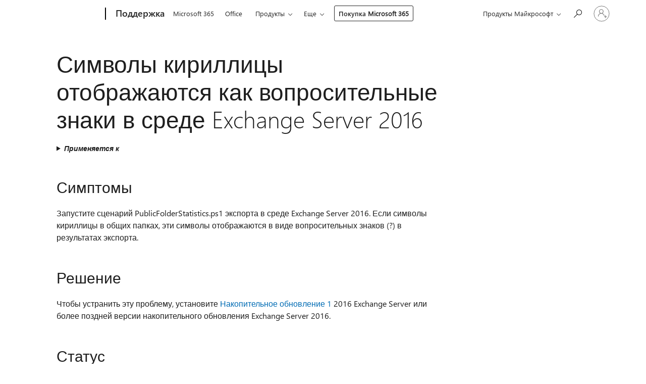

--- FILE ---
content_type: text/html; charset=utf-8
request_url: https://support.microsoft.com/ru-ru/topic/%D1%81%D0%B8%D0%BC%D0%B2%D0%BE%D0%BB%D1%8B-%D0%BA%D0%B8%D1%80%D0%B8%D0%BB%D0%BB%D0%B8%D1%86%D1%8B-%D0%BE%D1%82%D0%BE%D0%B1%D1%80%D0%B0%D0%B6%D0%B0%D1%8E%D1%82%D1%81%D1%8F-%D0%BA%D0%B0%D0%BA-%D0%B2%D0%BE%D0%BF%D1%80%D0%BE%D1%81%D0%B8%D1%82%D0%B5%D0%BB%D1%8C%D0%BD%D1%8B%D0%B5-%D0%B7%D0%BD%D0%B0%D0%BA%D0%B8-%D0%B2-%D1%81%D1%80%D0%B5%D0%B4%D0%B5-exchange-server-2016-27d9f7d9-9ccc-8785-eadf-621d8f7fccbf
body_size: 148279
content:

<!DOCTYPE html>
<html lang="ru-RU" dir="ltr">
<head>
	<meta charset="utf-8" />
	<meta name="viewport" content="width=device-width, initial-scale=1.0" />
	<title>&#x421;&#x438;&#x43C;&#x432;&#x43E;&#x43B;&#x44B; &#x43A;&#x438;&#x440;&#x438;&#x43B;&#x43B;&#x438;&#x446;&#x44B; &#x43E;&#x442;&#x43E;&#x431;&#x440;&#x430;&#x436;&#x430;&#x44E;&#x442;&#x441;&#x44F; &#x43A;&#x430;&#x43A; &#x432;&#x43E;&#x43F;&#x440;&#x43E;&#x441;&#x438;&#x442;&#x435;&#x43B;&#x44C;&#x43D;&#x44B;&#x435; &#x437;&#x43D;&#x430;&#x43A;&#x438; &#x432; &#x441;&#x440;&#x435;&#x434;&#x435; Exchange Server 2016 - &#x421;&#x43B;&#x443;&#x436;&#x431;&#x430; &#x43F;&#x43E;&#x434;&#x434;&#x435;&#x440;&#x436;&#x43A;&#x438; &#x41C;&#x430;&#x439;&#x43A;&#x440;&#x43E;&#x441;&#x43E;&#x444;&#x442;</title>
	
	
		<link rel="canonical" href="https://support.microsoft.com/ru-ru/topic/%D1%81%D0%B8%D0%BC%D0%B2%D0%BE%D0%BB%D1%8B-%D0%BA%D0%B8%D1%80%D0%B8%D0%BB%D0%BB%D0%B8%D1%86%D1%8B-%D0%BE%D1%82%D0%BE%D0%B1%D1%80%D0%B0%D0%B6%D0%B0%D1%8E%D1%82%D1%81%D1%8F-%D0%BA%D0%B0%D0%BA-%D0%B2%D0%BE%D0%BF%D1%80%D0%BE%D1%81%D0%B8%D1%82%D0%B5%D0%BB%D1%8C%D0%BD%D1%8B%D0%B5-%D0%B7%D0%BD%D0%B0%D0%BA%D0%B8-%D0%B2-%D1%81%D1%80%D0%B5%D0%B4%D0%B5-exchange-server-2016-27d9f7d9-9ccc-8785-eadf-621d8f7fccbf" />

			<link rel="alternate" hreflang="ar-SA" href="https://support.microsoft.com/ar-sa/topic/%D9%8A%D8%AA%D9%85-%D8%B9%D8%B1%D8%B6-%D8%A7%D9%84%D8%A3%D8%AD%D8%B1%D9%81-%D8%A7%D9%84%D8%B3%D9%8A%D8%B1%D9%8A%D9%84%D9%8A%D8%A9-%D9%83%D8%B9%D9%84%D8%A7%D9%85%D8%A7%D8%AA-%D8%A7%D8%B3%D8%AA%D9%81%D9%87%D8%A7%D9%85-%D9%81%D9%8A-%D8%A8%D9%8A%D8%A6%D8%A9-exchange-server-2016-27d9f7d9-9ccc-8785-eadf-621d8f7fccbf" />
			<link rel="alternate" hreflang="bg-BG" href="https://support.microsoft.com/bg-bg/topic/%D0%BA%D0%B8%D1%80%D0%B8%D0%BB%D0%B8%D1%86%D0%B0%D1%82%D0%B0-%D0%BD%D0%B5-%D1%81%D0%B5-%D0%BF%D0%BE%D0%BA%D0%B0%D0%B7%D0%B2%D0%B0%D1%82-%D0%BA%D0%B0%D1%82%D0%BE-%D0%B2%D1%8A%D0%BF%D1%80%D0%BE%D1%81%D0%B8%D1%82%D0%B5%D0%BB%D0%BD%D0%B8-%D0%B7%D0%BD%D0%B0%D1%86%D0%B8-%D0%B2-%D1%81%D1%80%D0%B5%D0%B4%D0%B0-%D0%BD%D0%B0-exchange-server-2016-27d9f7d9-9ccc-8785-eadf-621d8f7fccbf" />
			<link rel="alternate" hreflang="cs-CZ" href="https://support.microsoft.com/cs-cz/topic/cyrilice-znaky-jsou-zobrazeny-jako-otazn%C3%ADky-v-prost%C5%99ed%C3%AD-exchange-server-2016-27d9f7d9-9ccc-8785-eadf-621d8f7fccbf" />
			<link rel="alternate" hreflang="de-DE" href="https://support.microsoft.com/de-de/topic/kyrillische-zeichen-werden-als-fragezeichen-in-einem-exchange-server-2016-umgebung-angezeigt-27d9f7d9-9ccc-8785-eadf-621d8f7fccbf" />
			<link rel="alternate" hreflang="el-GR" href="https://support.microsoft.com/el-gr/topic/%CE%BA%CF%85%CF%81%CE%B9%CE%BB%CE%BB%CE%B9%CE%BA%CF%8C-%CF%87%CE%B1%CF%81%CE%B1%CE%BA%CF%84%CE%AE%CF%81%CE%B5%CF%82-%CE%B5%CE%BC%CF%86%CE%B1%CE%BD%CE%AF%CE%B6%CE%BF%CE%BD%CF%84%CE%B1%CE%B9-%CF%89%CF%82-%CE%B1%CE%B3%CE%B3%CE%BB%CE%B9%CE%BA%CE%AC-%CE%B5%CF%81%CF%89%CF%84%CE%B7%CE%BC%CE%B1%CF%84%CE%B9%CE%BA%CE%AC-%CF%83%CE%B5-%CF%80%CE%B5%CF%81%CE%B9%CE%B2%CE%AC%CE%BB%CE%BB%CE%BF%CE%BD-exchange-server-2016-27d9f7d9-9ccc-8785-eadf-621d8f7fccbf" />
			<link rel="alternate" hreflang="en-AU" href="https://support.microsoft.com/en-au/topic/cyrillic-characters-are-displayed-as-question-marks-in-an-exchange-server-2016-environment-27d9f7d9-9ccc-8785-eadf-621d8f7fccbf" />
			<link rel="alternate" hreflang="en-GB" href="https://support.microsoft.com/en-gb/topic/cyrillic-characters-are-displayed-as-question-marks-in-an-exchange-server-2016-environment-27d9f7d9-9ccc-8785-eadf-621d8f7fccbf" />
			<link rel="alternate" hreflang="en-US" href="https://support.microsoft.com/en-us/topic/cyrillic-characters-are-displayed-as-question-marks-in-an-exchange-server-2016-environment-27d9f7d9-9ccc-8785-eadf-621d8f7fccbf" />
			<link rel="alternate" hreflang="es-ES" href="https://support.microsoft.com/es-es/topic/caracteres-cir%C3%ADlicos-aparecen-como-signos-de-interrogaci%C3%B3n-en-un-entorno-de-exchange-server-2016-27d9f7d9-9ccc-8785-eadf-621d8f7fccbf" />
			<link rel="alternate" hreflang="et-EE" href="https://support.microsoft.com/et-ee/topic/kirillitsa-t%C3%A4hem%C3%A4rki-kuvatakse-k%C3%BCsim%C3%A4rgid-keskkonnas-exchange-server-2016-27d9f7d9-9ccc-8785-eadf-621d8f7fccbf" />
			<link rel="alternate" hreflang="fr-FR" href="https://support.microsoft.com/fr-fr/topic/caract%C3%A8res-cyrilliques-sont-affich%C3%A9s-sous-forme-de-points-d-interrogation-dans-un-environnement-exchange-server-2016-27d9f7d9-9ccc-8785-eadf-621d8f7fccbf" />
			<link rel="alternate" hreflang="he-IL" href="https://support.microsoft.com/he-il/topic/%D7%A7%D7%99%D7%A8%D7%99%D7%9C%D7%99%D7%AA-%D7%94%D7%AA%D7%95%D7%95%D7%99%D7%9D-%D7%9E%D7%95%D7%A6%D7%92%D7%99%D7%9D-%D7%9B%D7%A1%D7%99%D7%9E%D7%A0%D7%99-%D7%A9%D7%90%D7%9C%D7%94-%D7%91%D7%A1%D7%91%D7%99%D7%91%D7%AA-exchange-server-2016-27d9f7d9-9ccc-8785-eadf-621d8f7fccbf" />
			<link rel="alternate" hreflang="id-ID" href="https://support.microsoft.com/id-id/topic/karakter-cyrillic-ditampilkan-sebagai-tanda-tanya-di-lingkungan-exchange-server-2016-27d9f7d9-9ccc-8785-eadf-621d8f7fccbf" />
			<link rel="alternate" hreflang="it-IT" href="https://support.microsoft.com/it-it/topic/caratteri-cirillici-vengono-visualizzati-come-punti-interrogativi-in-un-ambiente-exchange-server-2016-27d9f7d9-9ccc-8785-eadf-621d8f7fccbf" />
			<link rel="alternate" hreflang="ja-JP" href="https://support.microsoft.com/ja-jp/topic/%E3%82%AD%E3%83%AA%E3%83%AB%E6%96%87%E5%AD%97%E3%81%8C%E7%96%91%E5%95%8F%E7%AC%A6-2016-%E3%81%AE-exchange-server-%E7%92%B0%E5%A2%83%E3%81%A7%E8%A1%A8%E7%A4%BA%E3%81%95%E3%82%8C%E3%81%BE%E3%81%99-27d9f7d9-9ccc-8785-eadf-621d8f7fccbf" />
			<link rel="alternate" hreflang="ko-KR" href="https://support.microsoft.com/ko-kr/topic/%ED%82%A4%EB%A6%B4-%EB%AC%B8%EC%9E%90%EB%8A%94-%EB%AC%BC%EC%9D%8C%ED%91%9C%EB%A1%9C-2016-exchange-server-%ED%99%98%EA%B2%BD%EC%97%90%EC%84%9C-%ED%91%9C%EC%8B%9C-%EB%90%A9%EB%8B%88%EB%8B%A4-27d9f7d9-9ccc-8785-eadf-621d8f7fccbf" />
			<link rel="alternate" hreflang="lt-LT" href="https://support.microsoft.com/lt-lt/topic/kirilicos-simboli%C5%B3-rodomi-kaip-pa%C5%BEym%C4%97ti-klaustuko-%C5%BEenklu-aplinkoje-exchange-server-2016-27d9f7d9-9ccc-8785-eadf-621d8f7fccbf" />
			<link rel="alternate" hreflang="lv-LV" href="https://support.microsoft.com/lv-lv/topic/kirilicas-rakstz%C4%ABmes-tiek-par%C4%81d%C4%ABtas-k%C4%81-jaut%C4%81juma-z%C4%ABmes-exchange-server-2016-vid%C4%93-27d9f7d9-9ccc-8785-eadf-621d8f7fccbf" />
			<link rel="alternate" hreflang="nb-NO" href="https://support.microsoft.com/nb-no/topic/kyrillisk-tegn-vises-som-sp%C3%B8rsm%C3%A5lstegn-i-et-exchange-server-2016-milj%C3%B8-27d9f7d9-9ccc-8785-eadf-621d8f7fccbf" />
			<link rel="alternate" hreflang="nl-NL" href="https://support.microsoft.com/nl-nl/topic/cyrillische-tekens-worden-weergegeven-als-vraagtekens-in-een-omgeving-met-exchange-server-2016-27d9f7d9-9ccc-8785-eadf-621d8f7fccbf" />
			<link rel="alternate" hreflang="pl-PL" href="https://support.microsoft.com/pl-pl/topic/znaki-cyrylicy-s%C4%85-wy%C5%9Bwietlane-jako-znaki-zapytania-w-%C5%9Brodowisku-exchange-server-2016-27d9f7d9-9ccc-8785-eadf-621d8f7fccbf" />
			<link rel="alternate" hreflang="pt-BR" href="https://support.microsoft.com/pt-br/topic/caracteres-cir%C3%ADlico-s%C3%A3o-exibidos-como-pontos-de-interroga%C3%A7%C3%A3o-em-um-ambiente-exchange-server-2016-27d9f7d9-9ccc-8785-eadf-621d8f7fccbf" />
			<link rel="alternate" hreflang="pt-PT" href="https://support.microsoft.com/pt-pt/topic/cir%C3%ADlico-caracteres-s%C3%A3o-apresentados-como-pontos-de-interroga%C3%A7%C3%A3o-num-ambiente-do-exchange-server-de-2016-27d9f7d9-9ccc-8785-eadf-621d8f7fccbf" />
			<link rel="alternate" hreflang="ro-RO" href="https://support.microsoft.com/ro-ro/topic/chirilic-caractere-se-afi%C8%99eaz%C4%83-ca-semn-de-%C3%AEntrebare-%C3%AEntr-un-mediu-exchange-server-2016-27d9f7d9-9ccc-8785-eadf-621d8f7fccbf" />
			<link rel="alternate" hreflang="ru-RU" href="https://support.microsoft.com/ru-ru/topic/%D1%81%D0%B8%D0%BC%D0%B2%D0%BE%D0%BB%D1%8B-%D0%BA%D0%B8%D1%80%D0%B8%D0%BB%D0%BB%D0%B8%D1%86%D1%8B-%D0%BE%D1%82%D0%BE%D0%B1%D1%80%D0%B0%D0%B6%D0%B0%D1%8E%D1%82%D1%81%D1%8F-%D0%BA%D0%B0%D0%BA-%D0%B2%D0%BE%D0%BF%D1%80%D0%BE%D1%81%D0%B8%D1%82%D0%B5%D0%BB%D1%8C%D0%BD%D1%8B%D0%B5-%D0%B7%D0%BD%D0%B0%D0%BA%D0%B8-%D0%B2-%D1%81%D1%80%D0%B5%D0%B4%D0%B5-exchange-server-2016-27d9f7d9-9ccc-8785-eadf-621d8f7fccbf" />
			<link rel="alternate" hreflang="sk-SK" href="https://support.microsoft.com/sk-sk/topic/cyrilike-sa-zobrazuj%C3%BA-ako-ot%C3%A1zniky-v-prostred%C3%AD-servera-exchange-server-2016-27d9f7d9-9ccc-8785-eadf-621d8f7fccbf" />
			<link rel="alternate" hreflang="sv-SE" href="https://support.microsoft.com/sv-se/topic/kyrilliska-tecken-visas-som-fr%C3%A5getecken-i-en-milj%C3%B6-med-exchange-server-2016-27d9f7d9-9ccc-8785-eadf-621d8f7fccbf" />
			<link rel="alternate" hreflang="th-TH" href="https://support.microsoft.com/th-th/topic/%E0%B8%AD%E0%B8%B1%E0%B8%81%E0%B8%82%E0%B8%A3%E0%B8%B0%E0%B8%8B%E0%B8%B4%E0%B8%A3%E0%B8%B4%E0%B8%A5%E0%B8%A5%E0%B8%B4%E0%B8%81%E0%B8%88%E0%B8%B0%E0%B8%96%E0%B8%B9%E0%B8%81%E0%B9%81%E0%B8%AA%E0%B8%94%E0%B8%87%E0%B9%80%E0%B8%9B%E0%B9%87%E0%B8%99%E0%B9%80%E0%B8%84%E0%B8%A3%E0%B8%B7%E0%B9%88%E0%B8%AD%E0%B8%87%E0%B8%AB%E0%B8%A1%E0%B8%B2%E0%B8%A2%E0%B8%84%E0%B8%B3%E0%B8%96%E0%B8%B2%E0%B8%A1%E0%B9%83%E0%B8%99%E0%B8%AA%E0%B8%A0%E0%B8%B2%E0%B8%9E%E0%B9%81%E0%B8%A7%E0%B8%94%E0%B8%A5%E0%B9%89%E0%B8%AD%E0%B8%A1%E0%B8%82%E0%B8%AD%E0%B8%87-exchange-server-2016-27d9f7d9-9ccc-8785-eadf-621d8f7fccbf" />
			<link rel="alternate" hreflang="tr-TR" href="https://support.microsoft.com/tr-tr/topic/kiril-alfabesi-karakterleri-soru-i%C5%9Faretleri-exchange-server-2016-ortam%C4%B1nda-olarak-g%C3%B6r%C3%BCnt%C3%BClenir-27d9f7d9-9ccc-8785-eadf-621d8f7fccbf" />
			<link rel="alternate" hreflang="uk-UA" href="https://support.microsoft.com/uk-ua/topic/%D0%BA%D0%B8%D1%80%D0%B8%D0%BB%D0%B8%D1%86%D0%B5%D1%8E-%D0%B2%D1%96%D0%B4%D0%BE%D0%B1%D1%80%D0%B0%D0%B6%D0%B0%D1%8E%D1%82%D1%8C%D1%81%D1%8F-%D1%83-%D0%B2%D0%B8%D0%B3%D0%BB%D1%8F%D0%B4%D1%96-%D0%B7%D0%BD%D0%B0%D0%BA%D1%96%D0%B2-%D0%BF%D0%B8%D1%82%D0%B0%D0%BD%D0%BD%D1%8F-%D0%B2-%D1%81%D0%B5%D1%80%D0%B5%D0%B4%D0%BE%D0%B2%D0%B8%D1%89%D1%96-exchange-server-2016-27d9f7d9-9ccc-8785-eadf-621d8f7fccbf" />
			<link rel="alternate" hreflang="vi-VN" href="https://support.microsoft.com/vi-vn/topic/k%C3%BD-t%E1%BB%B1-cyrillic-%C4%91%C6%B0%E1%BB%A3c-hi%E1%BB%83n-th%E1%BB%8B-d%C6%B0%E1%BB%9Bi-d%E1%BA%A1ng-d%E1%BA%A5u-h%E1%BB%8Fi-trong-m%C3%B4i-tr%C6%B0%E1%BB%9Dng-exchange-server-2016-27d9f7d9-9ccc-8785-eadf-621d8f7fccbf" />
			<link rel="alternate" hreflang="zh-CN" href="https://support.microsoft.com/zh-cn/topic/%E8%A5%BF%E9%87%8C%E5%B0%94%E6%96%87%E5%AD%97%E7%AC%A6%E9%83%BD%E6%98%BE%E7%A4%BA%E4%B8%BA-2016-exchange-server-%E7%8E%AF%E5%A2%83%E4%B8%AD%E7%9A%84%E9%97%AE%E5%8F%B7-27d9f7d9-9ccc-8785-eadf-621d8f7fccbf" />
			<link rel="alternate" hreflang="zh-HK" href="https://support.microsoft.com/zh-hk/topic/%E5%8F%A4%E6%96%AF%E6%8B%89%E5%A4%AB%E8%AA%9E%E5%AD%97%E5%85%83%E6%9C%83%E9%A1%AF%E7%A4%BA%E6%88%90%E5%95%8F%E8%99%9F-%E5%9C%A8-exchange-server-2016%E5%B9%B4%E7%92%B0%E5%A2%83%E4%B8%AD-27d9f7d9-9ccc-8785-eadf-621d8f7fccbf" />
			<link rel="alternate" hreflang="zh-TW" href="https://support.microsoft.com/zh-tw/topic/%E5%8F%A4%E6%96%AF%E6%8B%89%E5%A4%AB%E8%AA%9E%E5%AD%97%E5%85%83%E6%9C%83%E9%A1%AF%E7%A4%BA%E6%88%90%E5%95%8F%E8%99%9F-%E5%9C%A8-exchange-server-2016%E5%B9%B4%E7%92%B0%E5%A2%83%E4%B8%AD-27d9f7d9-9ccc-8785-eadf-621d8f7fccbf" />
	<meta name="awa-articleGuid" content="27d9f7d9-9ccc-8785-eadf-621d8f7fccbf" />
	
	<meta name="description" content="&#x412; &#x441;&#x442;&#x430;&#x442;&#x44C;&#x435; &#x43E;&#x43F;&#x438;&#x441;&#x44B;&#x432;&#x430;&#x435;&#x442;&#x441;&#x44F; &#x43F;&#x440;&#x43E;&#x431;&#x43B;&#x435;&#x43C;&#x430;, &#x432;&#x44B;&#x437;&#x44B;&#x432;&#x430;&#x44E;&#x449;&#x430;&#x44F; &#x441;&#x438;&#x43C;&#x432;&#x43E;&#x43B;&#x44B; &#x43A;&#x438;&#x440;&#x438;&#x43B;&#x43B;&#x438;&#x446;&#x44B;, &#x43A;&#x43E;&#x442;&#x43E;&#x440;&#x43E;&#x435; &#x431;&#x443;&#x434;&#x435;&#x442; &#x43E;&#x442;&#x43E;&#x431;&#x440;&#x430;&#x436;&#x430;&#x442;&#x44C;&#x441;&#x44F; &#x43A;&#x430;&#x43A; &#x432;&#x43E;&#x43F;&#x440;&#x43E;&#x441;&#x438;&#x442;&#x435;&#x43B;&#x44C;&#x43D;&#x44B;&#x435; &#x437;&#x43D;&#x430;&#x43A;&#x438; &#x43F;&#x440;&#x438; &#x432;&#x44B;&#x43F;&#x43E;&#x43B;&#x43D;&#x435;&#x43D;&#x438;&#x438; &#x441;&#x446;&#x435;&#x43D;&#x430;&#x440;&#x438;&#x44F; &#xAB;&#x42D;&#x43A;&#x441;&#x43F;&#x43E;&#x440;&#x442;-PublicFolderStatistics.ps1&#xBB; &#x432; &#x441;&#x440;&#x435;&#x434;&#x435; Exchange Server 2016. &#x41F;&#x440;&#x435;&#x434;&#x43E;&#x441;&#x442;&#x430;&#x432;&#x43B;&#x44F;&#x435;&#x442; &#x440;&#x430;&#x437;&#x440;&#x435;&#x448;&#x435;&#x43D;&#x438;&#x435;." />
	<meta name="firstPublishedDate" content="2017-02-23" />
	<meta name="lastPublishedDate" content="2021-12-15" />
	<meta name="commitId" content="bf63e5b739e88ae435033d0855423b97734e1e11" />
	<meta name="schemaName" content="ARTICLE" />
	<meta name="awa-schemaName" content="ARTICLE" />

	
	
	
	
	
	<meta name="search.description" content="&#x412; &#x441;&#x442;&#x430;&#x442;&#x44C;&#x435; &#x43E;&#x43F;&#x438;&#x441;&#x44B;&#x432;&#x430;&#x435;&#x442;&#x441;&#x44F; &#x43F;&#x440;&#x43E;&#x431;&#x43B;&#x435;&#x43C;&#x430;, &#x432;&#x44B;&#x437;&#x44B;&#x432;&#x430;&#x44E;&#x449;&#x430;&#x44F; &#x441;&#x438;&#x43C;&#x432;&#x43E;&#x43B;&#x44B; &#x43A;&#x438;&#x440;&#x438;&#x43B;&#x43B;&#x438;&#x446;&#x44B;, &#x43A;&#x43E;&#x442;&#x43E;&#x440;&#x43E;&#x435; &#x431;&#x443;&#x434;&#x435;&#x442; &#x43E;&#x442;&#x43E;&#x431;&#x440;&#x430;&#x436;&#x430;&#x442;&#x44C;&#x441;&#x44F; &#x43A;&#x430;&#x43A; &#x432;&#x43E;&#x43F;&#x440;&#x43E;&#x441;&#x438;&#x442;&#x435;&#x43B;&#x44C;&#x43D;&#x44B;&#x435; &#x437;&#x43D;&#x430;&#x43A;&#x438; &#x43F;&#x440;&#x438; &#x432;&#x44B;&#x43F;&#x43E;&#x43B;&#x43D;&#x435;&#x43D;&#x438;&#x438; &#x441;&#x446;&#x435;&#x43D;&#x430;&#x440;&#x438;&#x44F; &#xAB;&#x42D;&#x43A;&#x441;&#x43F;&#x43E;&#x440;&#x442;-PublicFolderStatistics.ps1&#xBB; &#x432; &#x441;&#x440;&#x435;&#x434;&#x435; Exchange Server 2016. &#x41F;&#x440;&#x435;&#x434;&#x43E;&#x441;&#x442;&#x430;&#x432;&#x43B;&#x44F;&#x435;&#x442; &#x440;&#x430;&#x437;&#x440;&#x435;&#x448;&#x435;&#x43D;&#x438;&#x435;." />
	<meta name="search.IsOfficeDoc" content="true" />
	
	
	
	
	<meta name="search.products" content="b25b9787-07cd-abf2-dba2-bf5507774301,6ea47ec3-5dc8-a272-fc30-1e34f47003ef" />
	
	
	
	<meta name="search.mkt" content="ru-RU" />

	<meta name="ms.product" content="b25b9787-07cd-abf2-dba2-bf5507774301,6ea47ec3-5dc8-a272-fc30-1e34f47003ef" />
	<meta name="ms.productName" content="Exchange Server 2016 Enterprise Edition,Exchange Server 2016 Standard Edition" />
	<meta name="ms.lang" content="ru" />
	<meta name="ms.loc" content="RU" />
	<meta name="ms.ocpub.assetID" content="27d9f7d9-9ccc-8785-eadf-621d8f7fccbf" />

	<meta name="awa-kb_id" content="3135601" />
	<meta name="awa-isContactUsAllowed" content="false" />
	<meta name="awa-asst" content="27d9f7d9-9ccc-8785-eadf-621d8f7fccbf" />
	<meta name="awa-pageType" content="Article" />
	



	


<meta name="awa-env" content="Production" />
<meta name="awa-market" content="ru-RU" />
<meta name="awa-contentlang" content="ru" />
<meta name="awa-userFlightingId" content="fa9f7b4b-399a-44c5-91d4-4c7d0c686036" />
<meta name="awa-expid" content="P-R-1753027-1-1;P-R-1087983-1-1;P-E-1693585-2-3;P-E-1661482-C1-3;P-E-1660511-2-3;P-E-1656596-2-5;P-E-1551018-2-8;P-E-1585233-2-3;P-E-1570667-2-4;P-E-1560750-2-7;P-E-1554013-2-6;P-E-1536917-2-5;P-E-1526785-2-5;P-E-1260007-C1-3;P-E-1046152-2-3;P-R-1545158-1-4;P-R-1426254-2-6;P-R-1392118-1-2;P-R-1245128-2-4;P-R-1235984-2-3;P-R-1211158-1-4;P-R-1150391-2-8;P-R-1150395-2-8;P-R-1150399-2-8;P-R-1150396-2-8;P-R-1150394-2-8;P-R-1150390-2-8;P-R-1150386-2-8;P-R-1146801-1-11;P-R-1141562-1-2;P-R-1141283-2-9;P-R-1136354-8-9;P-R-1119659-1-16;P-R-1119437-1-17;P-R-1116805-2-18;P-R-1116803-2-20;P-R-1114100-1-2;P-R-1096341-2-6;P-R-1088825-2-10;P-R-1089468-1-2;P-R-1085248-1-2;P-R-1072011-12-8;P-R-1033854-4-6;P-R-1029969-4-4;P-R-1020735-7-10;P-R-1018544-4-7;P-R-1009708-2-9;P-R-1005895-2-11;P-R-113175-4-7;P-R-110379-1-7;P-R-107838-1-7;P-R-106524-1-3;P-R-103787-2-5;P-R-101783-1-2;P-R-97577-1-5;P-R-97457-1-10;P-R-94390-1-2;P-R-94360-10-25;P-R-93416-1-3;P-R-90963-2-2;P-R-73296-2-15" />
<meta name="awa-irisId" />
<meta name="awa-origindatacenter" content="East US" />
<meta name="awa-variationid" content="ECS" />
<meta name="awa-prdct" content="office.com" />
<meta name="awa-stv" content="3.0.0-5086149387ae52815ad98a279ea46a4461b00b67&#x2B;5086149387ae52815ad98a279ea46a4461b00b67" />


 
	<meta name="awa-title" content="&#x421;&#x438;&#x43C;&#x432;&#x43E;&#x43B;&#x44B; &#x43A;&#x438;&#x440;&#x438;&#x43B;&#x43B;&#x438;&#x446;&#x44B; &#x43E;&#x442;&#x43E;&#x431;&#x440;&#x430;&#x436;&#x430;&#x44E;&#x442;&#x441;&#x44F; &#x43A;&#x430;&#x43A; &#x432;&#x43E;&#x43F;&#x440;&#x43E;&#x441;&#x438;&#x442;&#x435;&#x43B;&#x44C;&#x43D;&#x44B;&#x435; &#x437;&#x43D;&#x430;&#x43A;&#x438; &#x432; &#x441;&#x440;&#x435;&#x434;&#x435; Exchange Server 2016 - &#x421;&#x43B;&#x443;&#x436;&#x431;&#x430; &#x43F;&#x43E;&#x434;&#x434;&#x435;&#x440;&#x436;&#x43A;&#x438; &#x41C;&#x430;&#x439;&#x43A;&#x440;&#x43E;&#x441;&#x43E;&#x444;&#x442;" />
	
	<meta name="awa-selfHelpExp" content="railbanner_m365" />
	<meta name="awa-dataBoundary" content="WW" />

	<link rel="stylesheet" href="/css/fonts/site-fonts.css?v=XWcxZPSEmN3tnHWAVMOFsAlPJq7aug49fUGb8saTNjw" />
	<link rel="stylesheet" href="/css/glyphs/glyphs.css?v=VOnvhT441Pay0WAKH5gdcXXigXpiuNbaQcI9DgXyoDE" />

	

    <link rel="dns-prefetch" href="https://aadcdn.msftauth.net" />
    <link rel="preconnect" href="https://aadcdn.msftauth.net" crossorigin=&quot;anonymous&quot; />
    <link rel="dns-prefetch" href="https://browser.events.data.microsoft.com" />
    <link rel="preconnect" href="https://browser.events.data.microsoft.com" crossorigin=&quot;anonymous&quot; />
    <link rel="dns-prefetch" href="https://c.s-microsoft.com" />
    <link rel="preconnect" href="https://c.s-microsoft.com" crossorigin=&quot;anonymous&quot; />
    <link rel="dns-prefetch" href="https://img-prod-cms-rt-microsoft-com.akamaized.net" />
    <link rel="preconnect" href="https://img-prod-cms-rt-microsoft-com.akamaized.net" crossorigin=&quot;anonymous&quot; />
    <link rel="dns-prefetch" href="https://js.monitor.azure.com" />
    <link rel="preconnect" href="https://js.monitor.azure.com" crossorigin=&quot;anonymous&quot; />
    <link rel="dns-prefetch" href="https://logincdn.msauth.net" />
    <link rel="preconnect" href="https://logincdn.msauth.net" crossorigin=&quot;anonymous&quot; />
    <link rel="dns-prefetch" href="https://mem.gfx.ms" />
    <link rel="preconnect" href="https://mem.gfx.ms" crossorigin=&quot;anonymous&quot; />
    <link rel="dns-prefetch" href="https://www.microsoft.com" />
    <link rel="preconnect" href="https://www.microsoft.com" crossorigin=&quot;anonymous&quot; />


	<link rel="stylesheet" href="/css/Article/article.css?v=0L89BVeP4I_vlf3G71MrPYAXM1CtRPw6ZcJwIduUvCA" />
	
	<link rel="stylesheet" href="/css/SearchBox/search-box.css?v=bybwzGBajHicVXspVs540UfV0swW0vCbOmBjBryj9N4" />
	<link rel="stylesheet" href="/css/sitewide/articleCss-overwrite.css?v=D0lQRoIlvFHSQBRTb-gAQ5KkFe8B8NuSoliBjnT5xZ4" />
	
	
	<link rel="stylesheet" href="/css/MeControlCallout/teaching-callout.css?v=690pjf05o15fVEafEpUwgaF8vqVfOkp5wP1Jl9gE99U" />
	
	<noscript>
		<link rel="stylesheet" href="/css/Article/article.noscript.css?v=88-vV8vIkcKpimEKjULkqpt8CxdXf5avAeGxsHgVOO0" />
	</noscript>

	<link rel="stylesheet" href="/css/promotionbanner/promotion-banner.css?v=cAmflE3c6Gw7niTOiMPEie9MY87yDE2mSl3DO7_jZRI" media="none" onload="this.media=&#x27;all&#x27;" /><noscript><link href="/css/promotionbanner/promotion-banner.css?v=cAmflE3c6Gw7niTOiMPEie9MY87yDE2mSl3DO7_jZRI" rel="stylesheet"></noscript>
	
	<link rel="stylesheet" href="/css/ArticleSupportBridge/article-support-bridge.css?v=R_P0TJvD9HoRHQBEdvBR1WhNn7dSbvOYWmVA9taxbpM" media="none" onload="this.media=&#x27;all&#x27;" /><noscript><link href="/css/ArticleSupportBridge/article-support-bridge.css?v=R_P0TJvD9HoRHQBEdvBR1WhNn7dSbvOYWmVA9taxbpM" rel="stylesheet"></noscript>
	<link rel="stylesheet" href="/css/StickyFeedback/sticky-feedback.css?v=cMfNdAUue7NxZUj3dIt_v5DIuzmw9ohJW109iXQpWnI" media="none" onload="this.media=&#x27;all&#x27;" /><noscript><link href="/css/StickyFeedback/sticky-feedback.css?v=cMfNdAUue7NxZUj3dIt_v5DIuzmw9ohJW109iXQpWnI" rel="stylesheet"></noscript>
	<link rel="stylesheet" href="/css/feedback/feedback.css?v=Rkcw_yfLWOMtOcWOljMOiZgymMcrG0GDpo4Lf-TUzPo" media="none" onload="this.media=&#x27;all&#x27;" /><noscript><link href="/css/feedback/feedback.css?v=Rkcw_yfLWOMtOcWOljMOiZgymMcrG0GDpo4Lf-TUzPo" rel="stylesheet"></noscript>
	
	

	<link rel="apple-touch-icon" sizes="180x180" href="/apple-touch-icon.png">
<link rel="icon" type="image/png" sizes="32x32" href="/favicon-32x32.png">
<link rel="icon" type="image/png" sizes="16x16" href="/favicon-16x16.png">


	
        <link rel="stylesheet" href="https://www.microsoft.com/onerfstatics/marketingsites-wcus-prod/cyrillic/shell/_scrf/css/themes=default.device=uplevel_web_pc/63-57d110/c9-be0100/a6-e969ef/43-9f2e7c/82-8b5456/a0-5d3913/4f-460e79/ae-f1ac0c?ver=2.0&amp;_cf=02242021_3231" type="text/css" media="all" />
    

	
	
	<script type="text/javascript">
		var OOGlobal = {
			BaseDomain: location.protocol + "//" + location.host,
			Culture: "ru-RU",
			Language: "ru",
			LCID: "1049",
			IsAuthenticated: "False",
			WebAppUrl: "https://office.com/start",
			GUID: "27d9f7d9-9ccc-8785-eadf-621d8f7fccbf",
			Platform: navigator.platform,
			MixOembedUrl: "https://mix.office.com/oembed/",
			MixWatchUrl: "https://mix.office.com/watch/"
		};
	</script>

	
		


<script type="text/javascript">
	(function () {
		var creativeReady = false;
		var isSilentSignInComplete = false;
		var authInfo = {
			authType: "None",
			puid: "",
			tenantId: "",
			isAdult: true
			};

		var renderPromotion = function (dataBoundary) {
			if (creativeReady && isSilentSignInComplete) {
				window.UcsCreative.renderTemplate({
					partnerId: "7bb7e07d-3e57-4ee3-b78f-26a4292b841a",
					shouldSetUcsMuid: true,
					dataBoundary: dataBoundary,
					attributes: {
						placement: "88000534",
						locale: "ru-ru",
						country: "ru",
						scs_ecsFlightId: "P-R-1753027-1;P-R-1087983-1;P-E-1693585-2;P-E-1661482-C1;P-E-1660511-2;P-E-1656596-2;P-E-1551018-2;P-E-1585233-2;P-E-1570667-2;P-E-1560750-2;P-E-1554013-2;P-E-1536917-2;P-E-1526785-2;P-E-1260007-C1;P-E-1046152-2;P-R-1545158-1;P-R-1426254-2;P-R-1392118-1;P-R-1245128-2;P-R-1235984-2;P-R-1211158-1;P-R-1150391-2;P-R-1150395-2;P-R-1150399-2;P-R-1150396-2;P-R-1150394-2;P-R-1150390-2;P-R-1150386-2;P-R-1146801-1;P-R-1141562-1;P-R-1141283-2;P-R-1136354-8;P-R-1119659-1;P-R-1119437-1;P-R-1116805-2;P-R-1116803-2;P-R-1114100-1;P-R-1096341-2;P-R-1088825-2;P-R-1089468-1;P-R-1085248-1;P-R-1072011-12;P-R-1033854-4;P-R-1029969-4;P-R-1020735-7;P-R-1018544-4;P-R-1009708-2;P-R-1005895-2;P-R-113175-4;P-R-110379-1;P-R-107838-1;P-R-106524-1;P-R-103787-2;P-R-101783-1;P-R-97577-1;P-R-97457-1;P-R-94390-1;P-R-94360-10;P-R-93416-1;P-R-90963-2;P-R-73296-2",
						SCS_promotionCategory: "uhfbuybutton;railbanner_m365",
						articleType: "railbanner_m365",
						operatingSystem: "Mac",
						authType: authInfo.authType,
						PUID: authInfo.puid,
						TenantId: authInfo.tenantId,
                        TOPT: "",
                        AdditionalBannerId: "ucsRailInlineContainer",
					}
				});
			}
		};

		window.document.addEventListener('ucsCreativeRendered', function () {
			if (typeof window.initPromotionLogger !== 'undefined') {
				window.initPromotionLogger();
			}
		});

		window.document.addEventListener('ucsCreativeReady', function () {
			creativeReady = true;
			renderPromotion("WW");
		});

		if (!isSilentSignInComplete) {
			window.document.addEventListener('silentSignInComplete', function (event) {
				if (event.detail && event.detail.puid) {
					authInfo.isAdult = event.detail.isAdult;
					authInfo.authType = event.detail.authType;
					authInfo.puid = event.detail.puid;
					authInfo.tenantId = event.detail.account.tenantId;
				}

				isSilentSignInComplete = true;
				renderPromotion(event.detail.dataBoundary);
			});
		}
	})();
</script>

<script type="text/javascript" defer src="/lib/ucs/dist/ucsCreativeService.js?v=RNwXI4r6IRH1mrd2dPPGZEYOQnUcs8HAddnyceXlw88"></script>
	

	<script>
		if (window.location.search) {
			var params = new URLSearchParams(window.location.search);
			if (params.has('action') && params.get('action') === 'download'){
				params.delete('action');
			}

			history.replaceState({}, '', window.location.pathname + (params.toString() ? '?' + params.toString() : ''));
		}
	</script>


</head>
<body class="supCont ocArticle">
	<div id="ocBodyWrapper">
		

		<div class="ucsUhfContainer"></div>

		
            <div id="headerArea" class="uhf"  data-m='{"cN":"headerArea","cT":"Area_coreuiArea","id":"a1Body","sN":1,"aN":"Body"}'>
                <div id="headerRegion"      data-region-key="headerregion" data-m='{"cN":"headerRegion","cT":"Region_coreui-region","id":"r1a1","sN":1,"aN":"a1"}' >

    <div  id="headerUniversalHeader" data-m='{"cN":"headerUniversalHeader","cT":"Module_coreui-universalheader","id":"m1r1a1","sN":1,"aN":"r1a1"}'  data-module-id="Category|headerRegion|coreui-region|headerUniversalHeader|coreui-universalheader">
        






        <a id="uhfSkipToMain" class="m-skip-to-main" href="javascript:void(0)" data-href="#supArticleContent" tabindex="0" data-m='{"cN":"Skip to content_nonnav","id":"nn1m1r1a1","sN":1,"aN":"m1r1a1"}'>Перейти к основному контенту</a>


<header class="c-uhfh context-uhf no-js c-sgl-stck c-category-header " itemscope="itemscope" data-header-footprint="/SMCConvergence/ContextualHeader-Site, fromService: True"   data-magict="true"   itemtype="http://schema.org/Organization">
    <div class="theme-light js-global-head f-closed  global-head-cont" data-m='{"cN":"Universal Header_cont","cT":"Container","id":"c2m1r1a1","sN":2,"aN":"m1r1a1"}'>
        <div class="c-uhfh-gcontainer-st">
            <button type="button" class="c-action-trigger c-glyph glyph-global-nav-button" aria-label="All Microsoft expand to see list of Microsoft products and services" initialState-label="All Microsoft expand to see list of Microsoft products and services" toggleState-label="Close All Microsoft list" aria-expanded="false" data-m='{"cN":"Mobile menu button_nonnav","id":"nn1c2m1r1a1","sN":1,"aN":"c2m1r1a1"}'></button>
            <button type="button" class="c-action-trigger c-glyph glyph-arrow-htmllegacy c-close-search" aria-label="Закрыть поиск" aria-expanded="false" data-m='{"cN":"Close Search_nonnav","id":"nn2c2m1r1a1","sN":2,"aN":"c2m1r1a1"}'></button>
                    <a id="uhfLogo" class="c-logo c-sgl-stk-uhfLogo" itemprop="url" href="https://www.microsoft.com" aria-label="Microsoft" data-m='{"cN":"GlobalNav_Logo_cont","cT":"Container","id":"c3c2m1r1a1","sN":3,"aN":"c2m1r1a1"}'>
                        <img alt="" itemprop="logo" class="c-image" src="https://uhf.microsoft.com/images/microsoft/RE1Mu3b.png" role="presentation" aria-hidden="true" />
                        <span itemprop="name" role="presentation" aria-hidden="true">Microsoft</span>
                    </a>
            <div class="f-mobile-title">
                <button type="button" class="c-action-trigger c-glyph glyph-chevron-left" aria-label="Показать больше пунктов меню" data-m='{"cN":"Mobile back button_nonnav","id":"nn4c2m1r1a1","sN":4,"aN":"c2m1r1a1"}'></button>
                <span data-global-title="Домашняя страница Майкрософт" class="js-mobile-title">Поддержка</span>
                <button type="button" class="c-action-trigger c-glyph glyph-chevron-right" aria-label="Показать больше пунктов меню" data-m='{"cN":"Mobile forward button_nonnav","id":"nn5c2m1r1a1","sN":5,"aN":"c2m1r1a1"}'></button>
            </div>
                    <div class="c-show-pipe x-hidden-vp-mobile-st">
                        <a id="uhfCatLogo" class="c-logo c-cat-logo" href="https://support.microsoft.com/ru-ru" aria-label="Поддержка" itemprop="url" data-m='{"cN":"CatNav_Поддержка_nav","id":"n6c2m1r1a1","sN":6,"aN":"c2m1r1a1"}'>
                                <span>Поддержка</span>
                        </a>
                    </div>
                <div class="cat-logo-button-cont x-hidden">
                        <button type="button" id="uhfCatLogoButton" class="c-cat-logo-button x-hidden" aria-expanded="false" aria-label="Поддержка" data-m='{"cN":"Поддержка_nonnav","id":"nn7c2m1r1a1","sN":7,"aN":"c2m1r1a1"}'>
                            Поддержка
                        </button>
                </div>



                    <nav id="uhf-g-nav" aria-label="Контекстное меню" class="c-uhfh-gnav" data-m='{"cN":"Category nav_cont","cT":"Container","id":"c8c2m1r1a1","sN":8,"aN":"c2m1r1a1"}'>
            <ul class="js-paddle-items">
                    <li class="single-link js-nav-menu x-hidden-none-mobile-vp uhf-menu-item">
                        <a class="c-uhf-nav-link" href="https://support.microsoft.com/ru-ru" data-m='{"cN":"CatNav_Главная_nav","id":"n1c8c2m1r1a1","sN":1,"aN":"c8c2m1r1a1"}' > Главная </a>
                    </li>
                                        <li class="single-link js-nav-menu uhf-menu-item">
                            <a id="c-shellmenu_0" class="c-uhf-nav-link" href="https://www.microsoft.com/microsoft-365?ocid=cmmttvzgpuy" data-m='{"id":"n2c8c2m1r1a1","sN":2,"aN":"c8c2m1r1a1"}'>Microsoft 365</a>
                        </li>
                        <li class="single-link js-nav-menu uhf-menu-item">
                            <a id="c-shellmenu_1" class="c-uhf-nav-link" href="https://www.microsoft.com/microsoft-365/microsoft-office?ocid=cmml7tr0rib" data-m='{"id":"n3c8c2m1r1a1","sN":3,"aN":"c8c2m1r1a1"}'>Office</a>
                        </li>
                        <li class="nested-menu uhf-menu-item">
                            <div class="c-uhf-menu js-nav-menu">
                                <button type="button" id="c-shellmenu_2"  aria-expanded="false" data-m='{"id":"nn4c8c2m1r1a1","sN":4,"aN":"c8c2m1r1a1"}'>Продукты</button>

                                <ul class="" data-class-idn="" aria-hidden="true" data-m='{"cT":"Container","id":"c5c8c2m1r1a1","sN":5,"aN":"c8c2m1r1a1"}'>
        <li class="js-nav-menu single-link" data-m='{"cT":"Container","id":"c1c5c8c2m1r1a1","sN":1,"aN":"c5c8c2m1r1a1"}'>
            <a id="c-shellmenu_3" class="js-subm-uhf-nav-link" href="https://support.microsoft.com/ru-ru/microsoft-365" data-m='{"id":"n1c1c5c8c2m1r1a1","sN":1,"aN":"c1c5c8c2m1r1a1"}'>Microsoft 365</a>
            
        </li>
        <li class="js-nav-menu single-link" data-m='{"cT":"Container","id":"c2c5c8c2m1r1a1","sN":2,"aN":"c5c8c2m1r1a1"}'>
            <a id="c-shellmenu_4" class="js-subm-uhf-nav-link" href="https://support.microsoft.com/ru-ru/outlook" data-m='{"id":"n1c2c5c8c2m1r1a1","sN":1,"aN":"c2c5c8c2m1r1a1"}'>Outlook</a>
            
        </li>
        <li class="js-nav-menu single-link" data-m='{"cT":"Container","id":"c3c5c8c2m1r1a1","sN":3,"aN":"c5c8c2m1r1a1"}'>
            <a id="c-shellmenu_5" class="js-subm-uhf-nav-link" href="https://support.microsoft.com/ru-ru/teams" data-m='{"id":"n1c3c5c8c2m1r1a1","sN":1,"aN":"c3c5c8c2m1r1a1"}'>Microsoft Teams</a>
            
        </li>
        <li class="js-nav-menu single-link" data-m='{"cT":"Container","id":"c4c5c8c2m1r1a1","sN":4,"aN":"c5c8c2m1r1a1"}'>
            <a id="c-shellmenu_6" class="js-subm-uhf-nav-link" href="https://support.microsoft.com/ru-ru/onedrive" data-m='{"id":"n1c4c5c8c2m1r1a1","sN":1,"aN":"c4c5c8c2m1r1a1"}'>OneDrive</a>
            
        </li>
        <li class="js-nav-menu single-link" data-m='{"cT":"Container","id":"c5c5c8c2m1r1a1","sN":5,"aN":"c5c8c2m1r1a1"}'>
            <a id="c-shellmenu_7" class="js-subm-uhf-nav-link" href="https://support.microsoft.com/ru-ru/microsoft-copilot" data-m='{"id":"n1c5c5c8c2m1r1a1","sN":1,"aN":"c5c5c8c2m1r1a1"}'>Microsoft Copilot</a>
            
        </li>
        <li class="js-nav-menu single-link" data-m='{"cT":"Container","id":"c6c5c8c2m1r1a1","sN":6,"aN":"c5c8c2m1r1a1"}'>
            <a id="c-shellmenu_8" class="js-subm-uhf-nav-link" href="https://support.microsoft.com/ru-ru/onenote" data-m='{"id":"n1c6c5c8c2m1r1a1","sN":1,"aN":"c6c5c8c2m1r1a1"}'>OneNote</a>
            
        </li>
        <li class="js-nav-menu single-link" data-m='{"cT":"Container","id":"c7c5c8c2m1r1a1","sN":7,"aN":"c5c8c2m1r1a1"}'>
            <a id="c-shellmenu_9" class="js-subm-uhf-nav-link" href="https://support.microsoft.com/ru-ru/windows" data-m='{"id":"n1c7c5c8c2m1r1a1","sN":1,"aN":"c7c5c8c2m1r1a1"}'>Windows</a>
            
        </li>
        <li class="js-nav-menu single-link" data-m='{"cT":"Container","id":"c8c5c8c2m1r1a1","sN":8,"aN":"c5c8c2m1r1a1"}'>
            <a id="c-shellmenu_10" class="js-subm-uhf-nav-link" href="https://support.microsoft.com/ru-ru/all-products" data-m='{"id":"n1c8c5c8c2m1r1a1","sN":1,"aN":"c8c5c8c2m1r1a1"}'>еще...</a>
            
        </li>
                                                    
                                </ul>
                            </div>
                        </li>                        <li class="nested-menu uhf-menu-item">
                            <div class="c-uhf-menu js-nav-menu">
                                <button type="button" id="c-shellmenu_11"  aria-expanded="false" data-m='{"id":"nn6c8c2m1r1a1","sN":6,"aN":"c8c2m1r1a1"}'>Устройства</button>

                                <ul class="" data-class-idn="" aria-hidden="true" data-m='{"cT":"Container","id":"c7c8c2m1r1a1","sN":7,"aN":"c8c2m1r1a1"}'>
        <li class="js-nav-menu single-link" data-m='{"cT":"Container","id":"c1c7c8c2m1r1a1","sN":1,"aN":"c7c8c2m1r1a1"}'>
            <a id="c-shellmenu_12" class="js-subm-uhf-nav-link" href="https://support.microsoft.com/ru-ru/surface" data-m='{"id":"n1c1c7c8c2m1r1a1","sN":1,"aN":"c1c7c8c2m1r1a1"}'>Surface</a>
            
        </li>
        <li class="js-nav-menu single-link" data-m='{"cT":"Container","id":"c2c7c8c2m1r1a1","sN":2,"aN":"c7c8c2m1r1a1"}'>
            <a id="c-shellmenu_13" class="js-subm-uhf-nav-link" href="https://support.microsoft.com/ru-ru/pc-accessories" data-m='{"id":"n1c2c7c8c2m1r1a1","sN":1,"aN":"c2c7c8c2m1r1a1"}'>Периферийные устройства для компьютера</a>
            
        </li>
        <li class="js-nav-menu single-link" data-m='{"cT":"Container","id":"c3c7c8c2m1r1a1","sN":3,"aN":"c7c8c2m1r1a1"}'>
            <a id="c-shellmenu_14" class="js-subm-uhf-nav-link" href="https://support.xbox.com/" data-m='{"id":"n1c3c7c8c2m1r1a1","sN":1,"aN":"c3c7c8c2m1r1a1"}'>Xbox</a>
            
        </li>
        <li class="js-nav-menu single-link" data-m='{"cT":"Container","id":"c4c7c8c2m1r1a1","sN":4,"aN":"c7c8c2m1r1a1"}'>
            <a id="c-shellmenu_15" class="js-subm-uhf-nav-link" href="https://support.xbox.com/help/games-apps/my-games-apps/all-about-pc-gaming" data-m='{"id":"n1c4c7c8c2m1r1a1","sN":1,"aN":"c4c7c8c2m1r1a1"}'>Компьютерные игры</a>
            
        </li>
        <li class="js-nav-menu single-link" data-m='{"cT":"Container","id":"c5c7c8c2m1r1a1","sN":5,"aN":"c7c8c2m1r1a1"}'>
            <a id="c-shellmenu_16" class="js-subm-uhf-nav-link" href="https://docs.microsoft.com/hololens/" data-m='{"id":"n1c5c7c8c2m1r1a1","sN":1,"aN":"c5c7c8c2m1r1a1"}'>HoloLens</a>
            
        </li>
        <li class="js-nav-menu single-link" data-m='{"cT":"Container","id":"c6c7c8c2m1r1a1","sN":6,"aN":"c7c8c2m1r1a1"}'>
            <a id="c-shellmenu_17" class="js-subm-uhf-nav-link" href="https://learn.microsoft.com/surface-hub/" data-m='{"id":"n1c6c7c8c2m1r1a1","sN":1,"aN":"c6c7c8c2m1r1a1"}'>Surface Hub</a>
            
        </li>
        <li class="js-nav-menu single-link" data-m='{"cT":"Container","id":"c7c7c8c2m1r1a1","sN":7,"aN":"c7c8c2m1r1a1"}'>
            <a id="c-shellmenu_18" class="js-subm-uhf-nav-link" href="https://support.microsoft.com/ru-ru/warranty" data-m='{"id":"n1c7c7c8c2m1r1a1","sN":1,"aN":"c7c7c8c2m1r1a1"}'>Гарантии на оборудование</a>
            
        </li>
                                                    
                                </ul>
                            </div>
                        </li>                        <li class="nested-menu uhf-menu-item">
                            <div class="c-uhf-menu js-nav-menu">
                                <button type="button" id="c-shellmenu_19"  aria-expanded="false" data-m='{"id":"nn8c8c2m1r1a1","sN":8,"aN":"c8c2m1r1a1"}'>Учетная запись и выставление счетов</button>

                                <ul class="" data-class-idn="" aria-hidden="true" data-m='{"cT":"Container","id":"c9c8c2m1r1a1","sN":9,"aN":"c8c2m1r1a1"}'>
        <li class="js-nav-menu single-link" data-m='{"cT":"Container","id":"c1c9c8c2m1r1a1","sN":1,"aN":"c9c8c2m1r1a1"}'>
            <a id="c-shellmenu_20" class="js-subm-uhf-nav-link" href="https://support.microsoft.com/ru-ru/account" data-m='{"id":"n1c1c9c8c2m1r1a1","sN":1,"aN":"c1c9c8c2m1r1a1"}'>Учетная запись</a>
            
        </li>
        <li class="js-nav-menu single-link" data-m='{"cT":"Container","id":"c2c9c8c2m1r1a1","sN":2,"aN":"c9c8c2m1r1a1"}'>
            <a id="c-shellmenu_21" class="js-subm-uhf-nav-link" href="https://support.microsoft.com/ru-ru/microsoft-store-and-billing" data-m='{"id":"n1c2c9c8c2m1r1a1","sN":1,"aN":"c2c9c8c2m1r1a1"}'>Microsoft Store и выставление счетов</a>
            
        </li>
                                                    
                                </ul>
                            </div>
                        </li>                        <li class="nested-menu uhf-menu-item">
                            <div class="c-uhf-menu js-nav-menu">
                                <button type="button" id="c-shellmenu_22"  aria-expanded="false" data-m='{"id":"nn10c8c2m1r1a1","sN":10,"aN":"c8c2m1r1a1"}'>Ресурсы</button>

                                <ul class="" data-class-idn="" aria-hidden="true" data-m='{"cT":"Container","id":"c11c8c2m1r1a1","sN":11,"aN":"c8c2m1r1a1"}'>
        <li class="js-nav-menu single-link" data-m='{"cT":"Container","id":"c1c11c8c2m1r1a1","sN":1,"aN":"c11c8c2m1r1a1"}'>
            <a id="c-shellmenu_23" class="js-subm-uhf-nav-link" href="https://support.microsoft.com/ru-ru/whats-new" data-m='{"id":"n1c1c11c8c2m1r1a1","sN":1,"aN":"c1c11c8c2m1r1a1"}'>Новые возможности</a>
            
        </li>
        <li class="js-nav-menu single-link" data-m='{"cT":"Container","id":"c2c11c8c2m1r1a1","sN":2,"aN":"c11c8c2m1r1a1"}'>
            <a id="c-shellmenu_24" class="js-subm-uhf-nav-link" href="https://answers.microsoft.com/lang" data-m='{"id":"n1c2c11c8c2m1r1a1","sN":1,"aN":"c2c11c8c2m1r1a1"}'>Форумы сообщества</a>
            
        </li>
        <li class="js-nav-menu single-link" data-m='{"cT":"Container","id":"c3c11c8c2m1r1a1","sN":3,"aN":"c11c8c2m1r1a1"}'>
            <a id="c-shellmenu_25" class="js-subm-uhf-nav-link" href="https://portal.office.com/AdminPortal#/support" data-m='{"id":"n1c3c11c8c2m1r1a1","sN":1,"aN":"c3c11c8c2m1r1a1"}'>Администраторы Microsoft 365</a>
            
        </li>
        <li class="js-nav-menu single-link" data-m='{"cT":"Container","id":"c4c11c8c2m1r1a1","sN":4,"aN":"c11c8c2m1r1a1"}'>
            <a id="c-shellmenu_26" class="js-subm-uhf-nav-link" href="https://go.microsoft.com/fwlink/?linkid=2224585" data-m='{"id":"n1c4c11c8c2m1r1a1","sN":1,"aN":"c4c11c8c2m1r1a1"}'>Портал для малого бизнеса</a>
            
        </li>
        <li class="js-nav-menu single-link" data-m='{"cT":"Container","id":"c5c11c8c2m1r1a1","sN":5,"aN":"c11c8c2m1r1a1"}'>
            <a id="c-shellmenu_27" class="js-subm-uhf-nav-link" href="https://developer.microsoft.com/" data-m='{"id":"n1c5c11c8c2m1r1a1","sN":1,"aN":"c5c11c8c2m1r1a1"}'>Для разработчиков</a>
            
        </li>
        <li class="js-nav-menu single-link" data-m='{"cT":"Container","id":"c6c11c8c2m1r1a1","sN":6,"aN":"c11c8c2m1r1a1"}'>
            <a id="c-shellmenu_28" class="js-subm-uhf-nav-link" href="https://support.microsoft.com/ru-ru/education" data-m='{"id":"n1c6c11c8c2m1r1a1","sN":1,"aN":"c6c11c8c2m1r1a1"}'>Образование</a>
            
        </li>
        <li class="js-nav-menu single-link" data-m='{"cT":"Container","id":"c7c11c8c2m1r1a1","sN":7,"aN":"c11c8c2m1r1a1"}'>
            <a id="c-shellmenu_29" class="js-subm-uhf-nav-link" href="https://www.microsoft.com/reportascam/" data-m='{"id":"n1c7c11c8c2m1r1a1","sN":1,"aN":"c7c11c8c2m1r1a1"}'>Сообщить о мошенничестве с поддержкой</a>
            
        </li>
        <li class="js-nav-menu single-link" data-m='{"cT":"Container","id":"c8c11c8c2m1r1a1","sN":8,"aN":"c11c8c2m1r1a1"}'>
            <a id="c-shellmenu_30" class="js-subm-uhf-nav-link" href="https://support.microsoft.com/ru-ru/surface/cbc47825-19b9-4786-8088-eb9963d780d3" data-m='{"id":"n1c8c11c8c2m1r1a1","sN":1,"aN":"c8c11c8c2m1r1a1"}'>Безопасность продуктов</a>
            
        </li>
                                                    
                                </ul>
                            </div>
                        </li>

                <li id="overflow-menu" class="overflow-menu x-hidden uhf-menu-item">
                        <div class="c-uhf-menu js-nav-menu">
        <button data-m='{"pid":"Еще","id":"nn12c8c2m1r1a1","sN":12,"aN":"c8c2m1r1a1"}' type="button" aria-label="Еще" aria-expanded="false">Еще</button>
        <ul id="overflow-menu-list" aria-hidden="true" class="overflow-menu-list">
        </ul>
    </div>

                </li>
                                    <li class="single-link js-nav-menu" id="c-uhf-nav-cta">
                        <a id="buyInstallButton" class="c-uhf-nav-link" href="https://go.microsoft.com/fwlink/?linkid=849747" data-m='{"cN":"CatNav_cta_Покупка Microsoft 365_nav","id":"n13c8c2m1r1a1","sN":13,"aN":"c8c2m1r1a1"}'>Покупка Microsoft 365</a>
                    </li>
            </ul>
            
        </nav>


            <div class="c-uhfh-actions" data-m='{"cN":"Header actions_cont","cT":"Container","id":"c9c2m1r1a1","sN":9,"aN":"c2m1r1a1"}'>
                <div class="wf-menu">        <nav id="uhf-c-nav" aria-label="Меню &quot;Все продукты Майкрософт&quot;" data-m='{"cN":"GlobalNav_cont","cT":"Container","id":"c1c9c2m1r1a1","sN":1,"aN":"c9c2m1r1a1"}'>
            <ul class="js-paddle-items">
                <li>
                    <div class="c-uhf-menu js-nav-menu">
                        <button type="button" class="c-button-logo all-ms-nav" aria-expanded="false" data-m='{"cN":"GlobalNav_More_nonnav","id":"nn1c1c9c2m1r1a1","sN":1,"aN":"c1c9c2m1r1a1"}'> <span>Продукты Майкрософт</span></button>
                        <ul class="f-multi-column f-multi-column-6" aria-hidden="true" data-m='{"cN":"More_cont","cT":"Container","id":"c2c1c9c2m1r1a1","sN":2,"aN":"c1c9c2m1r1a1"}'>
                                    <li class="c-w0-contr">
            <h2 class="c-uhf-sronly">Global</h2>
            <ul class="c-w0">
        <li class="js-nav-menu single-link" data-m='{"cN":"M365_cont","cT":"Container","id":"c1c2c1c9c2m1r1a1","sN":1,"aN":"c2c1c9c2m1r1a1"}'>
            <a id="shellmenu_31" class="js-subm-uhf-nav-link" href="https://www.microsoft.com/ru-ru/microsoft-365" data-m='{"cN":"W0Nav_M365_nav","id":"n1c1c2c1c9c2m1r1a1","sN":1,"aN":"c1c2c1c9c2m1r1a1"}'>Microsoft 365</a>
            
        </li>
        <li class="js-nav-menu single-link" data-m='{"cN":"Teams_cont","cT":"Container","id":"c2c2c1c9c2m1r1a1","sN":2,"aN":"c2c1c9c2m1r1a1"}'>
            <a id="l0_Teams" class="js-subm-uhf-nav-link" href="https://www.microsoft.com/ru-ru/microsoft-teams/group-chat-software" data-m='{"cN":"W0Nav_Teams_nav","id":"n1c2c2c1c9c2m1r1a1","sN":1,"aN":"c2c2c1c9c2m1r1a1"}'>Teams</a>
            
        </li>
        <li class="js-nav-menu single-link" data-m='{"cN":"Windows_cont","cT":"Container","id":"c3c2c1c9c2m1r1a1","sN":3,"aN":"c2c1c9c2m1r1a1"}'>
            <a id="shellmenu_33" class="js-subm-uhf-nav-link" href="https://www.microsoft.com/ru-ru/windows/" data-m='{"cN":"W0Nav_Windows_nav","id":"n1c3c2c1c9c2m1r1a1","sN":1,"aN":"c3c2c1c9c2m1r1a1"}'>Windows</a>
            
        </li>
        <li class="js-nav-menu single-link" data-m='{"cN":"Xbox_cont","cT":"Container","id":"c4c2c1c9c2m1r1a1","sN":4,"aN":"c2c1c9c2m1r1a1"}'>
            <a id="shellmenu_34" class="js-subm-uhf-nav-link" href="https://www.xbox.com/" data-m='{"cN":"W0Nav_Xbox_nav","id":"n1c4c2c1c9c2m1r1a1","sN":1,"aN":"c4c2c1c9c2m1r1a1"}'>Xbox</a>
            
        </li>
        <li class="js-nav-menu single-link" data-m='{"cN":"Support_cont","cT":"Container","id":"c5c2c1c9c2m1r1a1","sN":5,"aN":"c2c1c9c2m1r1a1"}'>
            <a id="l1_support" class="js-subm-uhf-nav-link" href="https://support.microsoft.com/ru-ru" data-m='{"cN":"W0Nav_Support_nav","id":"n1c5c2c1c9c2m1r1a1","sN":1,"aN":"c5c2c1c9c2m1r1a1"}'>Поддержка</a>
            
        </li>
            </ul>
        </li>

<li class="f-sub-menu js-nav-menu nested-menu" data-m='{"cT":"Container","id":"c6c2c1c9c2m1r1a1","sN":6,"aN":"c2c1c9c2m1r1a1"}'>

    <span id="uhf-navspn-shellmenu_37-span" style="display:none"   f-multi-parent="true" aria-expanded="false" data-m='{"id":"nn1c6c2c1c9c2m1r1a1","sN":1,"aN":"c6c2c1c9c2m1r1a1"}'>ПО</span>
    <button id="uhf-navbtn-shellmenu_37-button" type="button"   f-multi-parent="true" aria-expanded="false" data-m='{"id":"nn2c6c2c1c9c2m1r1a1","sN":2,"aN":"c6c2c1c9c2m1r1a1"}'>ПО</button>
    <ul aria-hidden="true" aria-labelledby="uhf-navspn-shellmenu_37-span">
        <li class="js-nav-menu single-link" data-m='{"cN":"More_Software_WindowsApps_cont","cT":"Container","id":"c3c6c2c1c9c2m1r1a1","sN":3,"aN":"c6c2c1c9c2m1r1a1"}'>
            <a id="shellmenu_38" class="js-subm-uhf-nav-link" href="https://apps.microsoft.com/home" data-m='{"cN":"GlobalNav_More_Software_WindowsApps_nav","id":"n1c3c6c2c1c9c2m1r1a1","sN":1,"aN":"c3c6c2c1c9c2m1r1a1"}'>Приложения для Windows</a>
            
        </li>
        <li class="js-nav-menu single-link" data-m='{"cN":"More_Software_OneDrive_cont","cT":"Container","id":"c4c6c2c1c9c2m1r1a1","sN":4,"aN":"c6c2c1c9c2m1r1a1"}'>
            <a id="shellmenu_39" class="js-subm-uhf-nav-link" href="https://www.microsoft.com/ru-ru/microsoft-365/onedrive/online-cloud-storage" data-m='{"cN":"GlobalNav_More_Software_OneDrive_nav","id":"n1c4c6c2c1c9c2m1r1a1","sN":1,"aN":"c4c6c2c1c9c2m1r1a1"}'>OneDrive</a>
            
        </li>
        <li class="js-nav-menu single-link" data-m='{"cN":"More_Software_Outlook_cont","cT":"Container","id":"c5c6c2c1c9c2m1r1a1","sN":5,"aN":"c6c2c1c9c2m1r1a1"}'>
            <a id="shellmenu_40" class="js-subm-uhf-nav-link" href="https://www.microsoft.com/ru-ru/microsoft-365/outlook/email-and-calendar-software-microsoft-outlook" data-m='{"cN":"GlobalNav_More_Software_Outlook_nav","id":"n1c5c6c2c1c9c2m1r1a1","sN":1,"aN":"c5c6c2c1c9c2m1r1a1"}'>Outlook</a>
            
        </li>
        <li class="js-nav-menu single-link" data-m='{"cN":"More_Software_Skype_cont","cT":"Container","id":"c6c6c2c1c9c2m1r1a1","sN":6,"aN":"c6c2c1c9c2m1r1a1"}'>
            <a id="shellmenu_41" class="js-subm-uhf-nav-link" href="https://support.microsoft.com/ru-ru/office/%D0%BF%D0%B5%D1%80%D0%B5%D1%85%D0%BE%D0%B4-%D1%81%D0%BE-skype-%D0%BD%D0%B0-microsoft-teams-%D0%B1%D0%B5%D1%81%D0%BF%D0%BB%D0%B0%D1%82%D0%BD%D0%BE-3c0caa26-d9db-4179-bcb3-930ae2c87570?icid=DSM_All_Skype" data-m='{"cN":"GlobalNav_More_Software_Skype_nav","id":"n1c6c6c2c1c9c2m1r1a1","sN":1,"aN":"c6c6c2c1c9c2m1r1a1"}'>Переход от Skype в Teams</a>
            
        </li>
        <li class="js-nav-menu single-link" data-m='{"cN":"More_Software_OneNote_cont","cT":"Container","id":"c7c6c2c1c9c2m1r1a1","sN":7,"aN":"c6c2c1c9c2m1r1a1"}'>
            <a id="shellmenu_42" class="js-subm-uhf-nav-link" href="https://www.microsoft.com/ru-ru/microsoft-365/onenote/digital-note-taking-app" data-m='{"cN":"GlobalNav_More_Software_OneNote_nav","id":"n1c7c6c2c1c9c2m1r1a1","sN":1,"aN":"c7c6c2c1c9c2m1r1a1"}'>OneNote</a>
            
        </li>
        <li class="js-nav-menu single-link" data-m='{"cN":"More_Software_Microsoft Teams_cont","cT":"Container","id":"c8c6c2c1c9c2m1r1a1","sN":8,"aN":"c6c2c1c9c2m1r1a1"}'>
            <a id="shellmenu_43" class="js-subm-uhf-nav-link" href="https://www.microsoft.com/ru-ru/microsoft-teams/group-chat-software" data-m='{"cN":"GlobalNav_More_Software_Microsoft Teams_nav","id":"n1c8c6c2c1c9c2m1r1a1","sN":1,"aN":"c8c6c2c1c9c2m1r1a1"}'>Microsoft Teams</a>
            
        </li>
    </ul>
    
</li>
<li class="f-sub-menu js-nav-menu nested-menu" data-m='{"cN":"PCsAndDevices_cont","cT":"Container","id":"c7c2c1c9c2m1r1a1","sN":7,"aN":"c2c1c9c2m1r1a1"}'>

    <span id="uhf-navspn-shellmenu_44-span" style="display:none"   f-multi-parent="true" aria-expanded="false" data-m='{"cN":"GlobalNav_PCsAndDevices_nonnav","id":"nn1c7c2c1c9c2m1r1a1","sN":1,"aN":"c7c2c1c9c2m1r1a1"}'>Компьютеры и устройства</span>
    <button id="uhf-navbtn-shellmenu_44-button" type="button"   f-multi-parent="true" aria-expanded="false" data-m='{"cN":"GlobalNav_PCsAndDevices_nonnav","id":"nn2c7c2c1c9c2m1r1a1","sN":2,"aN":"c7c2c1c9c2m1r1a1"}'>Компьютеры и устройства</button>
    <ul aria-hidden="true" aria-labelledby="uhf-navspn-shellmenu_44-span">
        <li class="js-nav-menu single-link" data-m='{"cN":"More_PCsAndDevices_ShopXbox_cont","cT":"Container","id":"c3c7c2c1c9c2m1r1a1","sN":3,"aN":"c7c2c1c9c2m1r1a1"}'>
            <a id="shellmenu_45" class="js-subm-uhf-nav-link" href="https://www.xbox.com/ru-ru?icid=DSM_All_ShopXbox" data-m='{"cN":"GlobalNav_More_PCsAndDevices_ShopXbox_nav","id":"n1c3c7c2c1c9c2m1r1a1","sN":1,"aN":"c3c7c2c1c9c2m1r1a1"}'>Купите Xbox</a>
            
        </li>
        <li class="js-nav-menu single-link" data-m='{"cN":"More_PCsAndDevices_Accessories_cont","cT":"Container","id":"c4c7c2c1c9c2m1r1a1","sN":4,"aN":"c7c2c1c9c2m1r1a1"}'>
            <a id="shellmenu_46" class="js-subm-uhf-nav-link" href="https://www.microsoft.com/ru-ru/accessories" data-m='{"cN":"GlobalNav_More_PCsAndDevices_Accessories_nav","id":"n1c4c7c2c1c9c2m1r1a1","sN":1,"aN":"c4c7c2c1c9c2m1r1a1"}'>Аксессуары</a>
            
        </li>
    </ul>
    
</li>
<li class="f-sub-menu js-nav-menu nested-menu" data-m='{"cT":"Container","id":"c8c2c1c9c2m1r1a1","sN":8,"aN":"c2c1c9c2m1r1a1"}'>

    <span id="uhf-navspn-shellmenu_47-span" style="display:none"   f-multi-parent="true" aria-expanded="false" data-m='{"id":"nn1c8c2c1c9c2m1r1a1","sN":1,"aN":"c8c2c1c9c2m1r1a1"}'>Развлечения</span>
    <button id="uhf-navbtn-shellmenu_47-button" type="button"   f-multi-parent="true" aria-expanded="false" data-m='{"id":"nn2c8c2c1c9c2m1r1a1","sN":2,"aN":"c8c2c1c9c2m1r1a1"}'>Развлечения</button>
    <ul aria-hidden="true" aria-labelledby="uhf-navspn-shellmenu_47-span">
        <li class="js-nav-menu single-link" data-m='{"cN":"More_Entertainment_XboxGamePassUltimate_cont","cT":"Container","id":"c3c8c2c1c9c2m1r1a1","sN":3,"aN":"c8c2c1c9c2m1r1a1"}'>
            <a id="shellmenu_48" class="js-subm-uhf-nav-link" href="https://www.xbox.com/ru-ru/games/store/xbox-game-pass-ultimate/cfq7ttc0khs0?icid=DSM_All_XboxGamePassUltimate" data-m='{"cN":"GlobalNav_More_Entertainment_XboxGamePassUltimate_nav","id":"n1c3c8c2c1c9c2m1r1a1","sN":1,"aN":"c3c8c2c1c9c2m1r1a1"}'>Xbox Game Pass Ultimate</a>
            
        </li>
        <li class="js-nav-menu single-link" data-m='{"cN":"More_Entertainment_XboxGames_cont","cT":"Container","id":"c4c8c2c1c9c2m1r1a1","sN":4,"aN":"c8c2c1c9c2m1r1a1"}'>
            <a id="shellmenu_49" class="js-subm-uhf-nav-link" href="https://www.xbox.com/ru-ru/games/" data-m='{"cN":"GlobalNav_More_Entertainment_XboxGames_nav","id":"n1c4c8c2c1c9c2m1r1a1","sN":1,"aN":"c4c8c2c1c9c2m1r1a1"}'>Xbox и игры</a>
            
        </li>
        <li class="js-nav-menu single-link" data-m='{"cN":"More_Entertainment_PCGames_cont","cT":"Container","id":"c5c8c2c1c9c2m1r1a1","sN":5,"aN":"c8c2c1c9c2m1r1a1"}'>
            <a id="shellmenu_50" class="js-subm-uhf-nav-link" href="https://apps.microsoft.com/games?hl=ru-RU&amp;gl=RU&amp;icid=DSM_All_PCGames" data-m='{"cN":"GlobalNav_More_Entertainment_PCGames_nav","id":"n1c5c8c2c1c9c2m1r1a1","sN":1,"aN":"c5c8c2c1c9c2m1r1a1"}'>Компьютерные игры</a>
            
        </li>
    </ul>
    
</li>
<li class="f-sub-menu js-nav-menu nested-menu" data-m='{"cT":"Container","id":"c9c2c1c9c2m1r1a1","sN":9,"aN":"c2c1c9c2m1r1a1"}'>

    <span id="uhf-navspn-shellmenu_51-span" style="display:none"   f-multi-parent="true" aria-expanded="false" data-m='{"id":"nn1c9c2c1c9c2m1r1a1","sN":1,"aN":"c9c2c1c9c2m1r1a1"}'>Для бизнеса</span>
    <button id="uhf-navbtn-shellmenu_51-button" type="button"   f-multi-parent="true" aria-expanded="false" data-m='{"id":"nn2c9c2c1c9c2m1r1a1","sN":2,"aN":"c9c2c1c9c2m1r1a1"}'>Для бизнеса</button>
    <ul aria-hidden="true" aria-labelledby="uhf-navspn-shellmenu_51-span">
        <li class="js-nav-menu single-link" data-m='{"cN":"More_Business_AI_cont","cT":"Container","id":"c3c9c2c1c9c2m1r1a1","sN":3,"aN":"c9c2c1c9c2m1r1a1"}'>
            <a id="shellmenu_52" class="js-subm-uhf-nav-link" href="https://www.microsoft.com/ru-ru/ai?icid=DSM_All_AI" data-m='{"cN":"GlobalNav_More_Business_AI_nav","id":"n1c3c9c2c1c9c2m1r1a1","sN":1,"aN":"c3c9c2c1c9c2m1r1a1"}'>ИИ от Майкрософт</a>
            
        </li>
        <li class="js-nav-menu single-link" data-m='{"cN":"More_Business_Microsoft Security_cont","cT":"Container","id":"c4c9c2c1c9c2m1r1a1","sN":4,"aN":"c9c2c1c9c2m1r1a1"}'>
            <a id="shellmenu_53" class="js-subm-uhf-nav-link" href="https://www.microsoft.com/ru-ru/security" data-m='{"cN":"GlobalNav_More_Business_Microsoft Security_nav","id":"n1c4c9c2c1c9c2m1r1a1","sN":1,"aN":"c4c9c2c1c9c2m1r1a1"}'>Microsoft Security</a>
            
        </li>
        <li class="js-nav-menu single-link" data-m='{"cN":"More_DeveloperAndIT_Azure_cont","cT":"Container","id":"c5c9c2c1c9c2m1r1a1","sN":5,"aN":"c9c2c1c9c2m1r1a1"}'>
            <a id="shellmenu_54" class="js-subm-uhf-nav-link" href="https://azure.microsoft.com/" data-m='{"cN":"GlobalNav_More_DeveloperAndIT_Azure_nav","id":"n1c5c9c2c1c9c2m1r1a1","sN":1,"aN":"c5c9c2c1c9c2m1r1a1"}'>Azure</a>
            
        </li>
        <li class="js-nav-menu single-link" data-m='{"cN":"More_Business_MicrosoftDynamics365_cont","cT":"Container","id":"c6c9c2c1c9c2m1r1a1","sN":6,"aN":"c9c2c1c9c2m1r1a1"}'>
            <a id="shellmenu_55" class="js-subm-uhf-nav-link" href="https://www.microsoft.com/ru-ru/dynamics-365" data-m='{"cN":"GlobalNav_More_Business_MicrosoftDynamics365_nav","id":"n1c6c9c2c1c9c2m1r1a1","sN":1,"aN":"c6c9c2c1c9c2m1r1a1"}'>Dynamics 365</a>
            
        </li>
        <li class="js-nav-menu single-link" data-m='{"cN":"More_Business_Microsoft365forbusiness_cont","cT":"Container","id":"c7c9c2c1c9c2m1r1a1","sN":7,"aN":"c9c2c1c9c2m1r1a1"}'>
            <a id="shellmenu_56" class="js-subm-uhf-nav-link" href="https://www.microsoft.com/ru-ru/microsoft-365/business" data-m='{"cN":"GlobalNav_More_Business_Microsoft365forbusiness_nav","id":"n1c7c9c2c1c9c2m1r1a1","sN":1,"aN":"c7c9c2c1c9c2m1r1a1"}'>Microsoft 365 для бизнеса</a>
            
        </li>
        <li class="js-nav-menu single-link" data-m='{"cN":"More_Business_MicrosoftPowerPlatform_cont","cT":"Container","id":"c8c9c2c1c9c2m1r1a1","sN":8,"aN":"c9c2c1c9c2m1r1a1"}'>
            <a id="shellmenu_57" class="js-subm-uhf-nav-link" href="https://www.microsoft.com/ru-ru/power-platform" data-m='{"cN":"GlobalNav_More_Business_MicrosoftPowerPlatform_nav","id":"n1c8c9c2c1c9c2m1r1a1","sN":1,"aN":"c8c9c2c1c9c2m1r1a1"}'>Microsoft Power Platform</a>
            
        </li>
        <li class="js-nav-menu single-link" data-m='{"cN":"More_Business_Windows365_cont","cT":"Container","id":"c9c9c2c1c9c2m1r1a1","sN":9,"aN":"c9c2c1c9c2m1r1a1"}'>
            <a id="shellmenu_58" class="js-subm-uhf-nav-link" href="https://www.microsoft.com/ru-ru/windows-365" data-m='{"cN":"GlobalNav_More_Business_Windows365_nav","id":"n1c9c9c2c1c9c2m1r1a1","sN":1,"aN":"c9c9c2c1c9c2m1r1a1"}'>Windows 365</a>
            
        </li>
    </ul>
    
</li>
<li class="f-sub-menu js-nav-menu nested-menu" data-m='{"cT":"Container","id":"c10c2c1c9c2m1r1a1","sN":10,"aN":"c2c1c9c2m1r1a1"}'>

    <span id="uhf-navspn-shellmenu_59-span" style="display:none"   f-multi-parent="true" aria-expanded="false" data-m='{"id":"nn1c10c2c1c9c2m1r1a1","sN":1,"aN":"c10c2c1c9c2m1r1a1"}'>Для разработчиков и ИТ</span>
    <button id="uhf-navbtn-shellmenu_59-button" type="button"   f-multi-parent="true" aria-expanded="false" data-m='{"id":"nn2c10c2c1c9c2m1r1a1","sN":2,"aN":"c10c2c1c9c2m1r1a1"}'>Для разработчиков и ИТ</button>
    <ul aria-hidden="true" aria-labelledby="uhf-navspn-shellmenu_59-span">
        <li class="js-nav-menu single-link" data-m='{"cN":"More_DeveloperAndIT_MicrosoftDeveloper_cont","cT":"Container","id":"c3c10c2c1c9c2m1r1a1","sN":3,"aN":"c10c2c1c9c2m1r1a1"}'>
            <a id="shellmenu_60" class="js-subm-uhf-nav-link" href="https://developer.microsoft.com/en-us/?icid=DSM_All_Developper" data-m='{"cN":"GlobalNav_More_DeveloperAndIT_MicrosoftDeveloper_nav","id":"n1c3c10c2c1c9c2m1r1a1","sN":1,"aN":"c3c10c2c1c9c2m1r1a1"}'>Программа Майкрософт для разработчиков</a>
            
        </li>
        <li class="js-nav-menu single-link" data-m='{"cN":"More_DeveloperAndIT_MicrosoftLearn_cont","cT":"Container","id":"c4c10c2c1c9c2m1r1a1","sN":4,"aN":"c10c2c1c9c2m1r1a1"}'>
            <a id="shellmenu_61" class="js-subm-uhf-nav-link" href="https://learn.microsoft.com/" data-m='{"cN":"GlobalNav_More_DeveloperAndIT_MicrosoftLearn_nav","id":"n1c4c10c2c1c9c2m1r1a1","sN":1,"aN":"c4c10c2c1c9c2m1r1a1"}'>Microsoft Learn</a>
            
        </li>
        <li class="js-nav-menu single-link" data-m='{"cN":"More_DeveloperAndIT_SupportForAIMarketplaceApps_cont","cT":"Container","id":"c5c10c2c1c9c2m1r1a1","sN":5,"aN":"c10c2c1c9c2m1r1a1"}'>
            <a id="shellmenu_62" class="js-subm-uhf-nav-link" href="https://www.microsoft.com/software-development-companies/offers-benefits/isv-success?icid=DSM_All_SupportAIMarketplace&amp;ocid=cmm3atxvn98" data-m='{"cN":"GlobalNav_More_DeveloperAndIT_SupportForAIMarketplaceApps_nav","id":"n1c5c10c2c1c9c2m1r1a1","sN":1,"aN":"c5c10c2c1c9c2m1r1a1"}'>Поддержка ИИ-приложений на Marketplace</a>
            
        </li>
        <li class="js-nav-menu single-link" data-m='{"cN":"More_DeveloperAndIT_MicrosoftTechCommunity_cont","cT":"Container","id":"c6c10c2c1c9c2m1r1a1","sN":6,"aN":"c10c2c1c9c2m1r1a1"}'>
            <a id="shellmenu_63" class="js-subm-uhf-nav-link" href="https://techcommunity.microsoft.com/" data-m='{"cN":"GlobalNav_More_DeveloperAndIT_MicrosoftTechCommunity_nav","id":"n1c6c10c2c1c9c2m1r1a1","sN":1,"aN":"c6c10c2c1c9c2m1r1a1"}'>Сообщество Microsoft Tech</a>
            
        </li>
        <li class="js-nav-menu single-link" data-m='{"cN":"More_DeveloperAndIT_Marketplace_cont","cT":"Container","id":"c7c10c2c1c9c2m1r1a1","sN":7,"aN":"c10c2c1c9c2m1r1a1"}'>
            <a id="shellmenu_64" class="js-subm-uhf-nav-link" href="https://marketplace.microsoft.com?icid=DSM_All_Marketplace&amp;ocid=cmm3atxvn98" data-m='{"cN":"GlobalNav_More_DeveloperAndIT_Marketplace_nav","id":"n1c7c10c2c1c9c2m1r1a1","sN":1,"aN":"c7c10c2c1c9c2m1r1a1"}'>Microsoft Marketplace</a>
            
        </li>
        <li class="js-nav-menu single-link" data-m='{"cN":"More_DeveloperAndIT_VisualStudio_cont","cT":"Container","id":"c8c10c2c1c9c2m1r1a1","sN":8,"aN":"c10c2c1c9c2m1r1a1"}'>
            <a id="shellmenu_65" class="js-subm-uhf-nav-link" href="https://visualstudio.microsoft.com/" data-m='{"cN":"GlobalNav_More_DeveloperAndIT_VisualStudio_nav","id":"n1c8c10c2c1c9c2m1r1a1","sN":1,"aN":"c8c10c2c1c9c2m1r1a1"}'>Visual Studio</a>
            
        </li>
        <li class="js-nav-menu single-link" data-m='{"cN":"More_DeveloperAndIT_MarketplaceRewards_cont","cT":"Container","id":"c9c10c2c1c9c2m1r1a1","sN":9,"aN":"c10c2c1c9c2m1r1a1"}'>
            <a id="shellmenu_66" class="js-subm-uhf-nav-link" href="https://www.microsoft.com/software-development-companies/offers-benefits/marketplace-rewards?icid=DSM_All_MarketplaceRewards&amp;ocid=cmm3atxvn98" data-m='{"cN":"GlobalNav_More_DeveloperAndIT_MarketplaceRewards_nav","id":"n1c9c10c2c1c9c2m1r1a1","sN":1,"aN":"c9c10c2c1c9c2m1r1a1"}'>Marketplace Rewards</a>
            
        </li>
    </ul>
    
</li>
<li class="f-sub-menu js-nav-menu nested-menu" data-m='{"cT":"Container","id":"c11c2c1c9c2m1r1a1","sN":11,"aN":"c2c1c9c2m1r1a1"}'>

    <span id="uhf-navspn-shellmenu_67-span" style="display:none"   f-multi-parent="true" aria-expanded="false" data-m='{"id":"nn1c11c2c1c9c2m1r1a1","sN":1,"aN":"c11c2c1c9c2m1r1a1"}'>Другое</span>
    <button id="uhf-navbtn-shellmenu_67-button" type="button"   f-multi-parent="true" aria-expanded="false" data-m='{"id":"nn2c11c2c1c9c2m1r1a1","sN":2,"aN":"c11c2c1c9c2m1r1a1"}'>Другое</button>
    <ul aria-hidden="true" aria-labelledby="uhf-navspn-shellmenu_67-span">
        <li class="js-nav-menu single-link" data-m='{"cN":"More_Other_FreeDownloadsAndSecurity_cont","cT":"Container","id":"c3c11c2c1c9c2m1r1a1","sN":3,"aN":"c11c2c1c9c2m1r1a1"}'>
            <a id="shellmenu_68" class="js-subm-uhf-nav-link" href="https://www.microsoft.com/ru-ru/download" data-m='{"cN":"GlobalNav_More_Other_FreeDownloadsAndSecurity_nav","id":"n1c3c11c2c1c9c2m1r1a1","sN":1,"aN":"c3c11c2c1c9c2m1r1a1"}'>Бесплатная загрузка и средства безопасности</a>
            
        </li>
        <li class="js-nav-menu single-link" data-m='{"cN":"More_Other_Education_cont","cT":"Container","id":"c4c11c2c1c9c2m1r1a1","sN":4,"aN":"c11c2c1c9c2m1r1a1"}'>
            <a id="shellmenu_69" class="js-subm-uhf-nav-link" href="https://www.microsoft.com/ru-ru/education?icid=CNavMSCOML0_Studentsandeducation" data-m='{"cN":"GlobalNav_More_Other_Education_nav","id":"n1c4c11c2c1c9c2m1r1a1","sN":1,"aN":"c4c11c2c1c9c2m1r1a1"}'>Образование</a>
            
        </li>
        <li class="js-nav-menu single-link" data-m='{"cN":"More_Other_Licensing_cont","cT":"Container","id":"c5c11c2c1c9c2m1r1a1","sN":5,"aN":"c11c2c1c9c2m1r1a1"}'>
            <a id="Licensing" class="js-subm-uhf-nav-link" href="https://www.microsoft.com/licensing/" data-m='{"cN":"GlobalNav_More_Other_Licensing_nav","id":"n1c5c11c2c1c9c2m1r1a1","sN":1,"aN":"c5c11c2c1c9c2m1r1a1"}'>Лицензирование</a>
            
        </li>
    </ul>
    
</li>
                                                            <li class="f-multi-column-info">
                                    <a data-m='{"id":"n12c2c1c9c2m1r1a1","sN":12,"aN":"c2c1c9c2m1r1a1"}' href="https://www.microsoft.com/ru-ru/sitemap" aria-label="" class="c-glyph">Посмотреть карту сайта</a>
                                </li>
                            
                        </ul>
                    </div>
                </li>
            </ul>
        </nav>
</div>
                            <form class="c-search" autocomplete="off" id="searchForm" name="searchForm" role="search" action="/ru-ru/Search/results" method="GET" data-seAutoSuggest='{"isAutosuggestDisabled":false,"queryParams":{"market":"ru-ru","clientId":"7F27B536-CF6B-4C65-8638-A0F8CBDFCA65","sources":"Microsoft-Terms,Iris-Products,DCatAll-Products","filter":"+ClientType:StoreWeb","counts":"5,1,5"},"familyNames":{"Apps":"Приложение","Books":"Книга","Bundles":"Пакет","Devices":"Устройство","Fees":"Fee","Games":"Игра","MusicAlbums":"Альбом","MusicTracks":"Композиция","MusicVideos":"Видео","MusicArtists":"Исполнитель","OperatingSystem":"Операционная система","Software":"Программное обеспечение","Movies":"Фильм","TV":"ТВ","CSV":"Карта оплаты","VideoActor":"Актер"}}' data-seautosuggestapi="https://www.microsoft.com/msstoreapiprod/api/autosuggest" data-m='{"cN":"GlobalNav_Search_cont","cT":"Container","id":"c3c1c9c2m1r1a1","sN":3,"aN":"c1c9c2m1r1a1"}' aria-expanded="false">
                                <input  id="cli_shellHeaderSearchInput" aria-label="Расширенный поиск" aria-expanded="false" aria-controls="universal-header-search-auto-suggest-transparent" aria-owns="universal-header-search-auto-suggest-ul" type="search" name="query" placeholder="Поиск справки" data-m='{"cN":"SearchBox_nav","id":"n1c3c1c9c2m1r1a1","sN":1,"aN":"c3c1c9c2m1r1a1"}' data-toggle="tooltip" data-placement="right" title="Поиск справки" />
                                    <button id="search" aria-label="Поиск справки" class="c-glyph" data-m='{"cN":"Search_nav","id":"n2c3c1c9c2m1r1a1","sN":2,"aN":"c3c1c9c2m1r1a1"}' data-bi-mto="true" aria-expanded="false" disabled="disabled">
                                        <span role="presentation">Поиск</span>
                                        <span role="tooltip" class="c-uhf-tooltip c-uhf-search-tooltip">Поиск справки</span>
                                    </button>
                                <div class="m-auto-suggest" id="universal-header-search-auto-suggest-transparent" role="group">
                                    <ul class="c-menu" id="universal-header-search-auto-suggest-ul" aria-label="Варианты поиска" aria-hidden="true" data-bi-dnt="true" data-bi-mto="true" data-js-auto-suggest-position="default" role="listbox" data-tel="jsll" data-m='{"cN":"search suggestions_cont","cT":"Container","id":"c3c3c1c9c2m1r1a1","sN":3,"aN":"c3c1c9c2m1r1a1"}'></ul>
                                    <ul class="c-menu f-auto-suggest-no-results" aria-hidden="true" aria-label="Нет результатов" data-js-auto-suggest-postion="default" data-js-auto-suggest-position="default" role="listbox">
                                        <li class="c-menu-item" role="option" aria-disabled="true"> <span tabindex="-1">Нет результатов</span></li>
                                    </ul>
                                </div>
                                
                            </form>
                        <button data-m='{"cN":"cancel-search","pid":"Отмена Поиск","id":"nn4c1c9c2m1r1a1","sN":4,"aN":"c1c9c2m1r1a1"}' id="cancel-search" class="cancel-search" aria-label="Отмена Поиск">
                            <span>Отмена</span>
                        </button>
                        <div id="meControl" class="c-me" data-bi-dnt="true" data-bi-mto="true"  data-signinsettings='{"containerId":"meControl","enabled":true,"headerHeight":48,"debug":false,"extensibleLinks":[{"string":"История заказов","url":"https://www.microsoftstore.com/store/msru/ru_RU/DisplayAccountOrderListPage","id":""},{"string":"Цифровой контент","url":"https://www.microsoftstore.com/store/msru/ru_RU/DisplayDownloadHistoryPage","id":""},{"string":"Адресная книга","url":"https://www.microsoftstore.com/store/msru/ru_RU/DisplayEditProfilePage/tab.addressbook","id":""},{"string":"Оплата","url":"https://www.microsoftstore.com/store/msru/ru_RU/DisplayAddEditPaymentPage","id":""},{"string":"Профиль учетной записи","url":"https://www.microsoftstore.com/store/msru/ru_RU/DisplayEditProfilePage/tab.profile","id":""}],"userData":{"idp":"msa","firstName":"","lastName":"","memberName":"","cid":"","authenticatedState":"3"},"rpData":{"preferredIdp":"msa","msaInfo":{"signInUrl":"/ru-ru/store/signin","signOutUrl":"/ru-ru/store/signout","meUrl":"https://login.live.com/me.srf?wa=wsignin1.0"},"aadInfo":{"signOutUrl":"/ru-ru/store/signout","appId":"","siteUrl":"","blockMsaFed":true}}}' data-m='{"cN":"GlobalNav_Account_cont","cT":"Container","id":"c5c1c9c2m1r1a1","sN":5,"aN":"c1c9c2m1r1a1"}'>
                            <div class="msame_Header">
                                <div class="msame_Header_name st_msame_placeholder">Войти</div>
                            </div>
                            
                        </div>
                
            </div>
        </div>
        
        
    </div>
    
</header>




    </div>
        </div>

    </div>

    

		

<div id="smcTeachingCalloutPopover" class="teachingCalloutHidden teachingCalloutPopover caretArrowUp" data-timeout="8">

	<div class="caretArrow caretArrowPosition"> </div>
	<div class="popoverMessageWrapper">
		<div class="calloutDismiss">
			<a id="teachingCalloutDismiss"
				href="javascript:void(0)"
				ms.interactiontype="11" data-bi-bhvr="HIDE"
				data-bi-id="teachingCalloutDismiss"
				aria-label="Close callout prompt.">
				<span class="icon-mdl2 icon-cancel"></span>
			</a>
		</div>

		<div id="noAccounts" class="signInMessages calloutMessageHidden">
			<div class="calloutHeading" id="calloutHeading">Войдите с помощью учетной записи Майкрософт</div>
			<div class="calloutMessage" id="calloutMessage">Войдите или создайте учетную запись.</div>
		</div>
		<div id="multipleSignInSuccess" class="signInMessages calloutMessageHidden">
			<div class="calloutHeading" id="calloutHeading">Здравствуйте,</div>
			<div class="calloutMessage" id="calloutMessage">Выберите другую учетную запись.</div>
		</div>
		<div id="multipleSignInFail" class="signInMessages calloutMessageHidden">
			<div class="calloutHeading" id="calloutHeading">У вас несколько учетных записей</div>
			<div class="calloutMessage" id="calloutMessage">Выберите учетную запись, с помощью которой нужно войти.</div>
		</div>
	</div>
</div>

		


		<div id="ocHelp" dir="ltr">
			<div id="ocArticle" class="">
				<div class="grd main-content zero-margin" id="ocMainContent">
					<div class="row ocpArticleSizingWrapper">
						
						
						<main id="supArticleContent" class="col-3-4" data-dc="" data-bi-area="content" tabindex="-1">
							
	

							



	<header class="ocpArticleTitleSection" aria-labelledby="page-header" role="banner">
		<h1 id="page-header" class="">&#x421;&#x438;&#x43C;&#x432;&#x43E;&#x43B;&#x44B; &#x43A;&#x438;&#x440;&#x438;&#x43B;&#x43B;&#x438;&#x446;&#x44B; &#x43E;&#x442;&#x43E;&#x431;&#x440;&#x430;&#x436;&#x430;&#x44E;&#x442;&#x441;&#x44F; &#x43A;&#x430;&#x43A; &#x432;&#x43E;&#x43F;&#x440;&#x43E;&#x441;&#x438;&#x442;&#x435;&#x43B;&#x44C;&#x43D;&#x44B;&#x435; &#x437;&#x43D;&#x430;&#x43A;&#x438; &#x432; &#x441;&#x440;&#x435;&#x434;&#x435; Exchange Server 2016</h1>
	</header>
	<section class="supAppliesToSection" ms.cmpgrp="applies_to" aria-label="Продукты, к которым относится эта статья" dir="ltr">
		<div id="supAppliesToTableContainer">
			<details id="supAppliesToList"><summary class="contentToggle">&#x41F;&#x440;&#x438;&#x43C;&#x435;&#x43D;&#x44F;&#x435;&#x442;&#x441;&#x44F; &#x43A;</summary><div role="list"><span class="appliesToItem" role="listitem">Exchange Server 2016 Enterprise Edition</span> <span class="appliesToItem" role="listitem">Exchange Server 2016 Standard Edition</span> </div></details>
		</div>
	</section>
		<div class="ocpArticleContent">
			<div class="ucsPromotionContainer"></div>
		</div>
    <div id="ucsRailInlineContainer"></div>
	

<article class="ocpArticleContent"><section aria-labelledby="ID0EDJ" class="ocpSection">
        <h2 id="ID0EDJ" class="">Симптомы</h2>
        
          <p>Запустите сценарий PublicFolderStatistics.ps1 экспорта в среде Exchange Server 2016. Если символы кириллицы в общих папках, эти символы отображаются в виде вопросительных знаков (?) в результатах экспорта.<br aria-hidden="true"></p>
        
      </section><section aria-labelledby="ID0EDH" class="ocpSection">
        <h2 id="ID0EDH" class="">Решение</h2>
        
          <p>Чтобы устранить эту проблему, установите <a href="http://support.microsoft.com/en-us/help/3134844" class="ocpExternalLink" target="_blank" data-bi-type="anchor">Накопительное обновление 1</a> 2016 Exchange Server или более поздней версии накопительного обновления Exchange Server 2016.</p>
        
      </section><section aria-labelledby="ID0EDF" class="ocpSection">
        <h2 id="ID0EDF" class="">Статус</h2>
        
          <p>Корпорация Майкрософт подтверждает, что это проблема продуктов Майкрософт, перечисленных в разделе "Относится к".<br aria-hidden="true"></p>
        
      </section><section aria-labelledby="ID0EDD" class="ocpSection">
        <h2 id="ID0EDD" class="">Ссылки</h2>
        
          <p>Дополнительные сведения о <a href="http://support.microsoft.com/en-us/help/824684" class="ocpExternalLink" target="_blank" data-bi-type="anchor">терминологии</a> , которую корпорация Майкрософт использует для описания обновлений программного обеспечения.</p>
        
      </section></article>








	
		


<div class="ocArticleFooterShareContainer">
	<div class="ocArticleFooterShareLinksWrapper" data-bi-area="share">
		<a id="ocFacebookButton" class="ocShareButton" target="_blank" data-bi-bhvr="SOCIALSHARE" data-bi-name="facebook" data-bi-slot="1" ms.interactiontype="1" ms.ea_offer="SOC" ms.cmpgrp="Share" ms.ea_action="Goto" ms.pgarea="Body" title="Поделиться в Facebook" aria-label="Поделиться в Facebook" href="https://www.facebook.com/sharer.php?u=https%3A%2F%2Fsupport.microsoft.com%2Fru-ru%2Ftopic%2F%D1%81%D0%B8%D0%BC%D0%B2%D0%BE%D0%BB%D1%8B-%D0%BA%D0%B8%D1%80%D0%B8%D0%BB%D0%BB%D0%B8%D1%86%D1%8B-%D0%BE%D1%82%D0%BE%D0%B1%D1%80%D0%B0%D0%B6%D0%B0%D1%8E%D1%82%D1%81%D1%8F-%D0%BA%D0%B0%D0%BA-%D0%B2%D0%BE%D0%BF%D1%80%D0%BE%D1%81%D0%B8%D1%82%D0%B5%D0%BB%D1%8C%D0%BD%D1%8B%D0%B5-%D0%B7%D0%BD%D0%B0%D0%BA%D0%B8-%D0%B2-%D1%81%D1%80%D0%B5%D0%B4%D0%B5-exchange-server-2016-27d9f7d9-9ccc-8785-eadf-621d8f7fccbf">
				<picture>
					<source srcset="/images/Facebook-GrayScale.webp" type="image/webp">
					<img class="ocArticleFooterImage" src="/images/Facebook-GrayScale.png" alt="Facebook" ms.cmpgrp="content" ms.pgarea="Body" loading="lazy">
				</picture>
		</a>
		<a id="ocLinkedInButton" class="ocShareButton" target="_blank" data-bi-bhvr="SOCIALSHARE" data-bi-name="linkedIn" data-bi-slot="2" ms.interactiontype="1" ms.ea_offer="SOC" ms.cmpgrp="Share" ms.ea_action="Goto" ms.pgarea="Body" title="Поделиться в LinkedIn" aria-label="Поделиться в LinkedIn" href="https://linkedin.com/shareArticle?mini=true&amp;url=https%3A%2F%2Fsupport.microsoft.com%2Fru-ru%2Ftopic%2F%D1%81%D0%B8%D0%BC%D0%B2%D0%BE%D0%BB%D1%8B-%D0%BA%D0%B8%D1%80%D0%B8%D0%BB%D0%BB%D0%B8%D1%86%D1%8B-%D0%BE%D1%82%D0%BE%D0%B1%D1%80%D0%B0%D0%B6%D0%B0%D1%8E%D1%82%D1%81%D1%8F-%D0%BA%D0%B0%D0%BA-%D0%B2%D0%BE%D0%BF%D1%80%D0%BE%D1%81%D0%B8%D1%82%D0%B5%D0%BB%D1%8C%D0%BD%D1%8B%D0%B5-%D0%B7%D0%BD%D0%B0%D0%BA%D0%B8-%D0%B2-%D1%81%D1%80%D0%B5%D0%B4%D0%B5-exchange-server-2016-27d9f7d9-9ccc-8785-eadf-621d8f7fccbf&amp;title=%D0%A1%D0%B8%D0%BC%D0%B2%D0%BE%D0%BB%D1%8B%20%D0%BA%D0%B8%D1%80%D0%B8%D0%BB%D0%BB%D0%B8%D1%86%D1%8B%20%D0%BE%D1%82%D0%BE%D0%B1%D1%80%D0%B0%D0%B6%D0%B0%D1%8E%D1%82%D1%81%D1%8F%20%D0%BA%D0%B0%D0%BA%20%D0%B2%D0%BE%D0%BF%D1%80%D0%BE%D1%81%D0%B8%D1%82%D0%B5%D0%BB%D1%8C%D0%BD%D1%8B%D0%B5%20%D0%B7%D0%BD%D0%B0%D0%BA%D0%B8%20%D0%B2%20%D1%81%D1%80%D0%B5%D0%B4%D0%B5%20Exchange%20Server%202016">
				<picture>
					<source srcset="/images/LinkedIn-GrayScale.webp" type="image/webp">
					<img class="ocArticleFooterImage" src="/images/Linkedin-GrayScale.png" alt="LinkedIn" ms.cmpgrp="content" ms.pgarea="Body" loading="lazy">
				</picture>
		</a>
		<a id="ocEmailButton" class="ocShareButton" target="_blank" data-bi-bhvr="SOCIALSHARE" data-bi-name="email" data-bi-slot="3" ms.interactiontype="1" ms.ea_offer="SOC" ms.cmpgrp="Share" ms.ea_action="Goto" ms.pgarea="Body" title="Поделиться по электронной почте" aria-label="Поделиться по электронной почте" data-name="&#x414;&#x443;&#x43C;&#x430;&#x44E;, &#x432;&#x430;&#x43C; &#x44D;&#x442;&#x43E; &#x431;&#x443;&#x434;&#x435;&#x442; &#x438;&#x43D;&#x442;&#x435;&#x440;&#x435;&#x441;&#x43D;&#x43E;: &quot;&#x421;&#x438;&#x43C;&#x432;&#x43E;&#x43B;&#x44B; &#x43A;&#x438;&#x440;&#x438;&#x43B;&#x43B;&#x438;&#x446;&#x44B; &#x43E;&#x442;&#x43E;&#x431;&#x440;&#x430;&#x436;&#x430;&#x44E;&#x442;&#x441;&#x44F; &#x43A;&#x430;&#x43A; &#x432;&#x43E;&#x43F;&#x440;&#x43E;&#x441;&#x438;&#x442;&#x435;&#x43B;&#x44C;&#x43D;&#x44B;&#x435; &#x437;&#x43D;&#x430;&#x43A;&#x438; &#x432; &#x441;&#x440;&#x435;&#x434;&#x435; Exchange Server 2016&quot;" href="mailto://?subject=%D0%94%D1%83%D0%BC%D0%B0%D1%8E,%20%D0%B2%D0%B0%D0%BC%20%D1%8D%D1%82%D0%BE%20%D0%B1%D1%83%D0%B4%D0%B5%D1%82%20%D0%B8%D0%BD%D1%82%D0%B5%D1%80%D0%B5%D1%81%D0%BD%D0%BE%3A%20%22%D0%A1%D0%B8%D0%BC%D0%B2%D0%BE%D0%BB%D1%8B%20%D0%BA%D0%B8%D1%80%D0%B8%D0%BB%D0%BB%D0%B8%D1%86%D1%8B%20%D0%BE%D1%82%D0%BE%D0%B1%D1%80%D0%B0%D0%B6%D0%B0%D1%8E%D1%82%D1%81%D1%8F%20%D0%BA%D0%B0%D0%BA%20%D0%B2%D0%BE%D0%BF%D1%80%D0%BE%D1%81%D0%B8%D1%82%D0%B5%D0%BB%D1%8C%D0%BD%D1%8B%D0%B5%20%D0%B7%D0%BD%D0%B0%D0%BA%D0%B8%20%D0%B2%20%D1%81%D1%80%D0%B5%D0%B4%D0%B5%20Exchange%20Server%202016%22&amp;body=%D0%A1%D0%B8%D0%BC%D0%B2%D0%BE%D0%BB%D1%8B%20%D0%BA%D0%B8%D1%80%D0%B8%D0%BB%D0%BB%D0%B8%D1%86%D1%8B%20%D0%BE%D1%82%D0%BE%D0%B1%D1%80%D0%B0%D0%B6%D0%B0%D1%8E%D1%82%D1%81%D1%8F%20%D0%BA%D0%B0%D0%BA%20%D0%B2%D0%BE%D0%BF%D1%80%D0%BE%D1%81%D0%B8%D1%82%D0%B5%D0%BB%D1%8C%D0%BD%D1%8B%D0%B5%20%D0%B7%D0%BD%D0%B0%D0%BA%D0%B8%20%D0%B2%20%D1%81%D1%80%D0%B5%D0%B4%D0%B5%20Exchange%20Server%202016%20https%3A%2F%2Fsupport.microsoft.com%2Fru-ru%2Ftopic%2F%D1%81%D0%B8%D0%BC%D0%B2%D0%BE%D0%BB%D1%8B-%D0%BA%D0%B8%D1%80%D0%B8%D0%BB%D0%BB%D0%B8%D1%86%D1%8B-%D0%BE%D1%82%D0%BE%D0%B1%D1%80%D0%B0%D0%B6%D0%B0%D1%8E%D1%82%D1%81%D1%8F-%D0%BA%D0%B0%D0%BA-%D0%B2%D0%BE%D0%BF%D1%80%D0%BE%D1%81%D0%B8%D1%82%D0%B5%D0%BB%D1%8C%D0%BD%D1%8B%D0%B5-%D0%B7%D0%BD%D0%B0%D0%BA%D0%B8-%D0%B2-%D1%81%D1%80%D0%B5%D0%B4%D0%B5-exchange-server-2016-27d9f7d9-9ccc-8785-eadf-621d8f7fccbf">
				<picture>
					<source srcset="/images/Mail-GrayScale.webp" type="image/webp">
					<img class="ocArticleFooterImage" src="/images/Mail-GrayScale.png" alt="Электронная почта" ms.cmpgrp="content" ms.pgarea="Body" loading="lazy">
				</picture>

		</a>
	</div>
</div>
	

	<div class="ocArticleFooterFeedPickerContainer" data-bi-area="share">
		<a class="ocArticleFooterRssFeedPicker" aria-label="Подписаться на RSS-каналы" data-bi-bhvr="SOCIALFOLLOW" data-bi-name="subscriberssfeed" data-bi-slot="4" href="/ru-ru/rss-feed-picker">ПОДПИСКА НА RSS-КАНАЛЫ</a>
	</div>
							
	


	
		

<div class="ocArticleFooterSection articleSupportBridge">
	<div class="ocArticleFooterElementContainer" data-bi-area="article_footer">
		<h3 class="ocArticleFooterElementSearchBox">Нужна дополнительная помощь?</h3>
		<div class="searchBox">
			

<form id="supHomeAndLandingPageSearchBoxForm" class="supHomeAndLandingPageSearchBoxForm" method="GET" action="/search/results" autocomplete="off" role="search">
	<div class="supHomeAndLandingPageSearchBoxContainer" role="presentation">
		<input class="supHomeAndLandingPageSearchBox" id="supHomeAndLandingPageSearchBox" name="query" type="search" placeholder="Чем мы можем вам помочь?" required/>
		<input id="supHomeAndLandingPageIsEnrichedQuery" type="hidden" name="isEnrichedQuery" value="false" />
		<button class="supHomeAndLandingPageSearchButton" id="searchsubmit" type="submit" title="Поиск" data-bi-mto>
			<span class="supHomeAndLandingPageSearchIcon" aria-hidden="true"></span>
		</button>
	</div>
</form>
		</div>

		<h3 class="bridgeHeading">Нужны дополнительные параметры?</h3>

        <div class="ocpArticleContent"><div class="tabControl" id="section-1_tabControl-articleFooterSupportBridge" data-tab-control="articleFooterSupportBridge" data-os-targeting="false" data-office-version-targeting="false" data-windows-version-targeting="false">
  <div class="tabControl__tablist" role="tablist"><button class="tabControl__tab" id="section-1_tabControl-articleFooterSupportBridge_tab-1" role="tab" type="button" aria-controls="section-1_tabControl-articleFooterSupportBridge_tabPanel-1" data-bi-id="section-1_tabControl-1_tab-1" data-bi-bhvr="TAB" data-bi-name="Tab button" data-bi-compnm="TabControl" data-bi-hn="" data-bi-area="section-1" data-bi-slot="1" data-bi-view="tabControl" data-bi-type="button" data-tab-hash="articleFooterSupportBridge=discoverBridge"><span class="icon-mdl2 icon-globe" aria-label="Globe icon" aria-hidden="false"></span><span class="focus"> Обнаружение</span></button><button class="tabControl__tab" id="section-1_tabControl-articleFooterSupportBridge_tab-2" role="tab" type="button" aria-controls="section-1_tabControl-articleFooterSupportBridge_tabPanel-2" data-bi-id="section-1_tabControl-1_tab-2" data-bi-bhvr="TAB" data-bi-name="Tab button" data-bi-compnm="TabControl" data-bi-hn="" data-bi-area="section-1" data-bi-slot="2" data-bi-view="tabControl" data-bi-type="button" data-tab-hash="articleFooterSupportBridge=communityBridge"><span class="icon-fluent icon-people community" aria-label="People Community icon" aria-hidden="false"></span><span class="focus">Сообщества</span></button></div>
  <div class="tabControl_tabPanelContainer" id="section-1_tabControl-articleFooterSupportBridge_tabPanelContainer" tabindex="-1">
    <div class="tabControl__tabpanel" id="section-1_tabControl-articleFooterSupportBridge_tabPanel-1" role="tabpanel" aria-labelledby="section-1_tabControl-articleFooterSupportBridge_tab-1" tabindex="-1">
      <p class="supportBridgeText">Изучите преимущества подписки, просмотрите учебные курсы, узнайте, как защитить свое устройство и т. д.</p>
      <div data-bi-view="Grid 1x4" class="supARG supHomeAndLandingPageFeatureGrid">
        <div class="supARG-row">
          <div class="supARG-column-1-4" data-bi-compnm="row-1,col-1" data-bi-view="Grid 1x4">
            <p><picture><source type="image/avif" srcset="/images/ru-ru/f4e85874-2a1a-438d-9c3c-17b069c454c0?format=avif&amp;w=320 320w,        /images/ru-ru/f4e85874-2a1a-438d-9c3c-17b069c454c0?format=avif&amp;w=480 480w,        /images/ru-ru/f4e85874-2a1a-438d-9c3c-17b069c454c0?format=avif&amp;w=640 640w,        /images/ru-ru/f4e85874-2a1a-438d-9c3c-17b069c454c0?format=avif&amp;w=800 800w" sizes="(max-width: 480px) 320px, (max-width: 768px) 480px, (max-width: 1024px) 640px, 800px"></source><source type="image/webp" srcset="/images/ru-ru/f4e85874-2a1a-438d-9c3c-17b069c454c0?format=webp&amp;w=320 320w,        /images/ru-ru/f4e85874-2a1a-438d-9c3c-17b069c454c0?format=webp&amp;w=480 480w,        /images/ru-ru/f4e85874-2a1a-438d-9c3c-17b069c454c0?format=webp&amp;w=640 640w,        /images/ru-ru/f4e85874-2a1a-438d-9c3c-17b069c454c0?format=webp&amp;w=800 800w" sizes="(max-width: 480px) 320px, (max-width: 768px) 480px, (max-width: 1024px) 640px, 800px"></source><source type="image/jpeg" srcset="/images/ru-ru/f4e85874-2a1a-438d-9c3c-17b069c454c0?format=jpeg&amp;w=320 320w,        /images/ru-ru/f4e85874-2a1a-438d-9c3c-17b069c454c0?format=jpeg&amp;w=480 480w,        /images/ru-ru/f4e85874-2a1a-438d-9c3c-17b069c454c0?format=jpeg&amp;w=640 640w,        /images/ru-ru/f4e85874-2a1a-438d-9c3c-17b069c454c0?format=jpeg&amp;w=800 800w" sizes="(max-width: 480px) 320px, (max-width: 768px) 480px, (max-width: 1024px) 640px, 800px"></source><img class="fluentImage" src="/images/ru-ru/f4e85874-2a1a-438d-9c3c-17b069c454c0" loading="lazy" alt=""></picture></p>
            <p class="supportBridgeCTA"><a href="https://www.microsoft.com/microsoft-365?ocid=cmmg4dr5b7t" target="_blank" class="ocpExternalLink" data-bi-view="Grid 1x4" data-bi-compnm="row-1,col-1" data-bi-type="anchor">Преимущества подписки на Microsoft 365</a></p>
          </div>
          <div class="supARG-column-1-4" data-bi-compnm="row-1,col-2" data-bi-view="Grid 1x4">
            <p><picture><source type="image/avif" srcset="/images/ru-ru/a9241eee-a729-4513-97b4-5b87c381c21b?format=avif&amp;w=320 320w,        /images/ru-ru/a9241eee-a729-4513-97b4-5b87c381c21b?format=avif&amp;w=480 480w,        /images/ru-ru/a9241eee-a729-4513-97b4-5b87c381c21b?format=avif&amp;w=640 640w,        /images/ru-ru/a9241eee-a729-4513-97b4-5b87c381c21b?format=avif&amp;w=800 800w" sizes="(max-width: 480px) 320px, (max-width: 768px) 480px, (max-width: 1024px) 640px, 800px"></source><source type="image/webp" srcset="/images/ru-ru/a9241eee-a729-4513-97b4-5b87c381c21b?format=webp&amp;w=320 320w,        /images/ru-ru/a9241eee-a729-4513-97b4-5b87c381c21b?format=webp&amp;w=480 480w,        /images/ru-ru/a9241eee-a729-4513-97b4-5b87c381c21b?format=webp&amp;w=640 640w,        /images/ru-ru/a9241eee-a729-4513-97b4-5b87c381c21b?format=webp&amp;w=800 800w" sizes="(max-width: 480px) 320px, (max-width: 768px) 480px, (max-width: 1024px) 640px, 800px"></source><source type="image/jpeg" srcset="/images/ru-ru/a9241eee-a729-4513-97b4-5b87c381c21b?format=jpeg&amp;w=320 320w,        /images/ru-ru/a9241eee-a729-4513-97b4-5b87c381c21b?format=jpeg&amp;w=480 480w,        /images/ru-ru/a9241eee-a729-4513-97b4-5b87c381c21b?format=jpeg&amp;w=640 640w,        /images/ru-ru/a9241eee-a729-4513-97b4-5b87c381c21b?format=jpeg&amp;w=800 800w" sizes="(max-width: 480px) 320px, (max-width: 768px) 480px, (max-width: 1024px) 640px, 800px"></source><img class="fluentImage" src="/images/ru-ru/a9241eee-a729-4513-97b4-5b87c381c21b" loading="lazy" alt=""></picture></p>
            <p class="supportBridgeCTA"><a href="/ru-ru/training" class="ocpArticleLink" data-bi-view="Grid 1x4" data-bi-compnm="row-1,col-2" data-bi-type="anchor">Обучение работе с Microsoft 365</a></p>
          </div>
          <div class="supARG-column-1-4" data-bi-compnm="row-1,col-3" data-bi-view="Grid 1x4">
            <p><picture><source type="image/avif" srcset="/images/ru-ru/9e557d93-f803-44df-a274-1282d542cf63?format=avif&amp;w=320 320w,        /images/ru-ru/9e557d93-f803-44df-a274-1282d542cf63?format=avif&amp;w=480 480w,        /images/ru-ru/9e557d93-f803-44df-a274-1282d542cf63?format=avif&amp;w=640 640w,        /images/ru-ru/9e557d93-f803-44df-a274-1282d542cf63?format=avif&amp;w=800 800w" sizes="(max-width: 480px) 320px, (max-width: 768px) 480px, (max-width: 1024px) 640px, 800px"></source><source type="image/webp" srcset="/images/ru-ru/9e557d93-f803-44df-a274-1282d542cf63?format=webp&amp;w=320 320w,        /images/ru-ru/9e557d93-f803-44df-a274-1282d542cf63?format=webp&amp;w=480 480w,        /images/ru-ru/9e557d93-f803-44df-a274-1282d542cf63?format=webp&amp;w=640 640w,        /images/ru-ru/9e557d93-f803-44df-a274-1282d542cf63?format=webp&amp;w=800 800w" sizes="(max-width: 480px) 320px, (max-width: 768px) 480px, (max-width: 1024px) 640px, 800px"></source><source type="image/jpeg" srcset="/images/ru-ru/9e557d93-f803-44df-a274-1282d542cf63?format=jpeg&amp;w=320 320w,        /images/ru-ru/9e557d93-f803-44df-a274-1282d542cf63?format=jpeg&amp;w=480 480w,        /images/ru-ru/9e557d93-f803-44df-a274-1282d542cf63?format=jpeg&amp;w=640 640w,        /images/ru-ru/9e557d93-f803-44df-a274-1282d542cf63?format=jpeg&amp;w=800 800w" sizes="(max-width: 480px) 320px, (max-width: 768px) 480px, (max-width: 1024px) 640px, 800px"></source><img class="fluentImage" src="/images/ru-ru/9e557d93-f803-44df-a274-1282d542cf63" loading="lazy" alt=""></picture></p>
            <p class="supportBridgeCTA"><a href="/ru-ru/security" class="ocpArticleLink" data-bi-view="Grid 1x4" data-bi-compnm="row-1,col-3" data-bi-type="anchor">Microsoft Security</a></p>
          </div>
          <div class="supARG-column-1-4" data-bi-compnm="row-1,col-4" data-bi-view="Grid 1x4">
            <p><picture><source type="image/avif" srcset="/images/ru-ru/fbf6e41b-ddbe-43db-a616-7a8e48d43d18?format=avif&amp;w=320 320w,        /images/ru-ru/fbf6e41b-ddbe-43db-a616-7a8e48d43d18?format=avif&amp;w=480 480w,        /images/ru-ru/fbf6e41b-ddbe-43db-a616-7a8e48d43d18?format=avif&amp;w=640 640w,        /images/ru-ru/fbf6e41b-ddbe-43db-a616-7a8e48d43d18?format=avif&amp;w=800 800w" sizes="(max-width: 480px) 320px, (max-width: 768px) 480px, (max-width: 1024px) 640px, 800px"></source><source type="image/webp" srcset="/images/ru-ru/fbf6e41b-ddbe-43db-a616-7a8e48d43d18?format=webp&amp;w=320 320w,        /images/ru-ru/fbf6e41b-ddbe-43db-a616-7a8e48d43d18?format=webp&amp;w=480 480w,        /images/ru-ru/fbf6e41b-ddbe-43db-a616-7a8e48d43d18?format=webp&amp;w=640 640w,        /images/ru-ru/fbf6e41b-ddbe-43db-a616-7a8e48d43d18?format=webp&amp;w=800 800w" sizes="(max-width: 480px) 320px, (max-width: 768px) 480px, (max-width: 1024px) 640px, 800px"></source><source type="image/jpeg" srcset="/images/ru-ru/fbf6e41b-ddbe-43db-a616-7a8e48d43d18?format=jpeg&amp;w=320 320w,        /images/ru-ru/fbf6e41b-ddbe-43db-a616-7a8e48d43d18?format=jpeg&amp;w=480 480w,        /images/ru-ru/fbf6e41b-ddbe-43db-a616-7a8e48d43d18?format=jpeg&amp;w=640 640w,        /images/ru-ru/fbf6e41b-ddbe-43db-a616-7a8e48d43d18?format=jpeg&amp;w=800 800w" sizes="(max-width: 480px) 320px, (max-width: 768px) 480px, (max-width: 1024px) 640px, 800px"></source><img class="fluentImage" src="/images/ru-ru/fbf6e41b-ddbe-43db-a616-7a8e48d43d18" loading="lazy" alt=""></picture></p>
            <p class="supportBridgeCTA"><a href="/ru-ru/accessibility" class="ocpArticleLink" data-bi-view="Grid 1x4" data-bi-compnm="row-1,col-4" data-bi-type="anchor">Центр специальных возможностей</a></p>
          </div>
        </div>
      </div>
    </div>
    <div class="tabControl__tabpanel" id="section-1_tabControl-articleFooterSupportBridge_tabPanel-2" role="tabpanel" aria-labelledby="section-1_tabControl-articleFooterSupportBridge_tab-2" tabindex="-1" hidden="">
      <p class="supportBridgeText">
                В сообществах можно задавать вопросы и отвечать на них, отправлять отзывы и консультироваться с экспертами разных профилей.
            </p>
      <div data-bi-view="Grid 1x4" class="supARG supHomeAndLandingPageFeatureGrid">
        <div class="supARG-row">
          <div class="supARG-column-1-4" data-bi-compnm="row-1,col-1" data-bi-view="Grid 1x4">
            <p class="supportBridgeImage"><picture><source type="image/avif" srcset="/images/ru-ru/9255871d-06a6-4de5-9236-5fd7af100c5c?format=avif&amp;w=320 320w,        /images/ru-ru/9255871d-06a6-4de5-9236-5fd7af100c5c?format=avif&amp;w=480 480w,        /images/ru-ru/9255871d-06a6-4de5-9236-5fd7af100c5c?format=avif&amp;w=640 640w,        /images/ru-ru/9255871d-06a6-4de5-9236-5fd7af100c5c?format=avif&amp;w=800 800w" sizes="(max-width: 480px) 320px, (max-width: 768px) 480px, (max-width: 1024px) 640px, 800px"></source><source type="image/webp" srcset="/images/ru-ru/9255871d-06a6-4de5-9236-5fd7af100c5c?format=webp&amp;w=320 320w,        /images/ru-ru/9255871d-06a6-4de5-9236-5fd7af100c5c?format=webp&amp;w=480 480w,        /images/ru-ru/9255871d-06a6-4de5-9236-5fd7af100c5c?format=webp&amp;w=640 640w,        /images/ru-ru/9255871d-06a6-4de5-9236-5fd7af100c5c?format=webp&amp;w=800 800w" sizes="(max-width: 480px) 320px, (max-width: 768px) 480px, (max-width: 1024px) 640px, 800px"></source><source type="image/jpeg" srcset="/images/ru-ru/9255871d-06a6-4de5-9236-5fd7af100c5c?format=jpeg&amp;w=320 320w,        /images/ru-ru/9255871d-06a6-4de5-9236-5fd7af100c5c?format=jpeg&amp;w=480 480w,        /images/ru-ru/9255871d-06a6-4de5-9236-5fd7af100c5c?format=jpeg&amp;w=640 640w,        /images/ru-ru/9255871d-06a6-4de5-9236-5fd7af100c5c?format=jpeg&amp;w=800 800w" sizes="(max-width: 480px) 320px, (max-width: 768px) 480px, (max-width: 1024px) 640px, 800px"></source><img class="fluentImage" src="/images/ru-ru/9255871d-06a6-4de5-9236-5fd7af100c5c" loading="lazy" alt=""></picture></p>
            <p class="supportBridgeCTA"><a href="https://learn.microsoft.com/answers/" target="_blank" class="ocpExternalLink" data-bi-view="Grid 1x4" data-bi-compnm="row-1,col-1" data-bi-type="anchor">Задайте вопрос сообществу Microsoft</a></p>
          </div>
          <div class="supARG-column-1-4" data-bi-compnm="row-1,col-2" data-bi-view="Grid 1x4">
            <p class="supportBridgeImage"><picture><source type="image/avif" srcset="/images/ru-ru/ccb7c2a6-17dd-4cc3-88b7-8da966e59f59?format=avif&amp;w=320 320w,        /images/ru-ru/ccb7c2a6-17dd-4cc3-88b7-8da966e59f59?format=avif&amp;w=480 480w,        /images/ru-ru/ccb7c2a6-17dd-4cc3-88b7-8da966e59f59?format=avif&amp;w=640 640w,        /images/ru-ru/ccb7c2a6-17dd-4cc3-88b7-8da966e59f59?format=avif&amp;w=800 800w" sizes="(max-width: 480px) 320px, (max-width: 768px) 480px, (max-width: 1024px) 640px, 800px"></source><source type="image/webp" srcset="/images/ru-ru/ccb7c2a6-17dd-4cc3-88b7-8da966e59f59?format=webp&amp;w=320 320w,        /images/ru-ru/ccb7c2a6-17dd-4cc3-88b7-8da966e59f59?format=webp&amp;w=480 480w,        /images/ru-ru/ccb7c2a6-17dd-4cc3-88b7-8da966e59f59?format=webp&amp;w=640 640w,        /images/ru-ru/ccb7c2a6-17dd-4cc3-88b7-8da966e59f59?format=webp&amp;w=800 800w" sizes="(max-width: 480px) 320px, (max-width: 768px) 480px, (max-width: 1024px) 640px, 800px"></source><source type="image/jpeg" srcset="/images/ru-ru/ccb7c2a6-17dd-4cc3-88b7-8da966e59f59?format=jpeg&amp;w=320 320w,        /images/ru-ru/ccb7c2a6-17dd-4cc3-88b7-8da966e59f59?format=jpeg&amp;w=480 480w,        /images/ru-ru/ccb7c2a6-17dd-4cc3-88b7-8da966e59f59?format=jpeg&amp;w=640 640w,        /images/ru-ru/ccb7c2a6-17dd-4cc3-88b7-8da966e59f59?format=jpeg&amp;w=800 800w" sizes="(max-width: 480px) 320px, (max-width: 768px) 480px, (max-width: 1024px) 640px, 800px"></source><img class="fluentImage" src="/images/ru-ru/ccb7c2a6-17dd-4cc3-88b7-8da966e59f59" loading="lazy" alt=""></picture></p>
            <p class="supportBridgeCTA"><a href="https://techcommunity.microsoft.com/" target="_blank" class="ocpExternalLink" data-bi-view="Grid 1x4" data-bi-compnm="row-1,col-2" data-bi-type="anchor">Сообщество Microsoft Tech Community</a></p>
          </div>
          <div class="supARG-column-1-4" data-bi-compnm="row-1,col-3" data-bi-view="Grid 1x4">
            <p class="supportBridgeImage"><picture><source type="image/avif" srcset="/images/ru-ru/bcd2fdf1-530a-482f-b96d-5f2f2a49ac66?format=avif&amp;w=320 320w,        /images/ru-ru/bcd2fdf1-530a-482f-b96d-5f2f2a49ac66?format=avif&amp;w=480 480w,        /images/ru-ru/bcd2fdf1-530a-482f-b96d-5f2f2a49ac66?format=avif&amp;w=640 640w,        /images/ru-ru/bcd2fdf1-530a-482f-b96d-5f2f2a49ac66?format=avif&amp;w=800 800w" sizes="(max-width: 480px) 320px, (max-width: 768px) 480px, (max-width: 1024px) 640px, 800px"></source><source type="image/webp" srcset="/images/ru-ru/bcd2fdf1-530a-482f-b96d-5f2f2a49ac66?format=webp&amp;w=320 320w,        /images/ru-ru/bcd2fdf1-530a-482f-b96d-5f2f2a49ac66?format=webp&amp;w=480 480w,        /images/ru-ru/bcd2fdf1-530a-482f-b96d-5f2f2a49ac66?format=webp&amp;w=640 640w,        /images/ru-ru/bcd2fdf1-530a-482f-b96d-5f2f2a49ac66?format=webp&amp;w=800 800w" sizes="(max-width: 480px) 320px, (max-width: 768px) 480px, (max-width: 1024px) 640px, 800px"></source><source type="image/jpeg" srcset="/images/ru-ru/bcd2fdf1-530a-482f-b96d-5f2f2a49ac66?format=jpeg&amp;w=320 320w,        /images/ru-ru/bcd2fdf1-530a-482f-b96d-5f2f2a49ac66?format=jpeg&amp;w=480 480w,        /images/ru-ru/bcd2fdf1-530a-482f-b96d-5f2f2a49ac66?format=jpeg&amp;w=640 640w,        /images/ru-ru/bcd2fdf1-530a-482f-b96d-5f2f2a49ac66?format=jpeg&amp;w=800 800w" sizes="(max-width: 480px) 320px, (max-width: 768px) 480px, (max-width: 1024px) 640px, 800px"></source><img class="fluentImage" src="/images/ru-ru/bcd2fdf1-530a-482f-b96d-5f2f2a49ac66" loading="lazy" alt=""></picture></p>
            <p class="supportBridgeCTA"><a href="https://insider.windows.com" target="_blank" class="ocpExternalLink" data-bi-view="Grid 1x4" data-bi-compnm="row-1,col-3" data-bi-type="anchor">Участники программы предварительной оценки Windows</a></p>
          </div>
          <div class="supARG-column-1-4" data-bi-compnm="row-1,col-4" data-bi-view="Grid 1x4">
            <p class="supportBridgeImage"><picture><source type="image/avif" srcset="/images/ru-ru/f4e85874-2a1a-438d-9c3c-17b069c454c0?format=avif&amp;w=320 320w,        /images/ru-ru/f4e85874-2a1a-438d-9c3c-17b069c454c0?format=avif&amp;w=480 480w,        /images/ru-ru/f4e85874-2a1a-438d-9c3c-17b069c454c0?format=avif&amp;w=640 640w,        /images/ru-ru/f4e85874-2a1a-438d-9c3c-17b069c454c0?format=avif&amp;w=800 800w" sizes="(max-width: 480px) 320px, (max-width: 768px) 480px, (max-width: 1024px) 640px, 800px"></source><source type="image/webp" srcset="/images/ru-ru/f4e85874-2a1a-438d-9c3c-17b069c454c0?format=webp&amp;w=320 320w,        /images/ru-ru/f4e85874-2a1a-438d-9c3c-17b069c454c0?format=webp&amp;w=480 480w,        /images/ru-ru/f4e85874-2a1a-438d-9c3c-17b069c454c0?format=webp&amp;w=640 640w,        /images/ru-ru/f4e85874-2a1a-438d-9c3c-17b069c454c0?format=webp&amp;w=800 800w" sizes="(max-width: 480px) 320px, (max-width: 768px) 480px, (max-width: 1024px) 640px, 800px"></source><source type="image/jpeg" srcset="/images/ru-ru/f4e85874-2a1a-438d-9c3c-17b069c454c0?format=jpeg&amp;w=320 320w,        /images/ru-ru/f4e85874-2a1a-438d-9c3c-17b069c454c0?format=jpeg&amp;w=480 480w,        /images/ru-ru/f4e85874-2a1a-438d-9c3c-17b069c454c0?format=jpeg&amp;w=640 640w,        /images/ru-ru/f4e85874-2a1a-438d-9c3c-17b069c454c0?format=jpeg&amp;w=800 800w" sizes="(max-width: 480px) 320px, (max-width: 768px) 480px, (max-width: 1024px) 640px, 800px"></source><img class="fluentImage" src="/images/ru-ru/f4e85874-2a1a-438d-9c3c-17b069c454c0" loading="lazy" alt=""></picture></p>
            <p class="supportBridgeCTA"><a href="https://insider.office.com" target="_blank" class="ocpExternalLink" data-bi-view="Grid 1x4" data-bi-compnm="row-1,col-4" data-bi-type="anchor">Участники программы предварительной оценки Microsoft 365</a></p>
          </div>
        </div>
      </div>
    </div>
  </div>
</div></div>
	</div>
	<div class="ocArticleFooterElement ocArticleFooterClearfix"> </div>
</div>
	

						</main>

								<div class="col-1-4 ucsRailContainer " id="rail-column"></div>
					</div>
				</div>
				<div class="ucsStickyContainer">
					<div class="ucsUpsellNotificationContainer"> </div>
				</div>
			</div>
		</div>

		<div id="ocFooterWrapper">
			
				


	<div id="supWrapperToPreventFeedbackFlickering" data-enable-star-rating="True">
		<section id="supFeedbackWrapper" class="prrFeedbackWrapper">
			<div id="supColumnWrapper" class="prrColumnWrapper">
				<div id="supFeedBackContainer">
					<section id="supFB" class="ocFB">
						<div id="supFBCont">
							<form action="javascript:void(0);" id="extendedFeedbackForm" name="smartFeedbackForm" class="smartFeedbackForm supStickyFeedbackMarginBottom">
								<div class="ocSmartFeedbackBegin extendedFeedbackArticleInfoUseful" role="region" aria-label="Отправить отзыв об этой статье">
									<h2 id="beginFeedbackHeader" class="boldFont extendedFeedbackHeader">Были ли сведения полезными?</h2>
									<div class="feedbackButtons" role="group" aria-labelledby="beginFeedbackHeader">
										<button class="ocFeedbackButton supStickyFeedbackButton feedbackSelection feedbackButtonBlue" name="buttonYes" type="button" data-bi-id="buttonYes" data-bi-mto>Да</button>
										<button class="ocFeedbackButton supStickyFeedbackButton feedbackSelection feedbackButtonBlue" name="buttonNo" type="button" data-bi-id="buttonNo" data-bi-mto>Нет</button>
									</div>
								</div>
								<div id="extendedFeedback" class="ocSmartFeedbackReply ocHidden">
									<div id="extendedFeedbackHeader" class="supStickyFeedbackHeader">
										<label for="feedbackText" class="ocFeedbackHeaderIfArticleHelpful ocHidden">
											<span class="boldFont" aria-hidden="true">Спасибо! Хотите отправить другие отзывы для Майкрософт?</span>
										</label>
										<label for="feedbackText" class="ocFeedbackHeaderIfArticleNotHelpful ocHidden">
											<span class="boldFont" aria-hidden="true">Что мы могли бы сделать лучше?</span> (Отправьте отзыв в корпорацию Майкрософт, чтобы мы могли помочь.)
										</label>
									</div>

									<fieldset id="extendedFeedbackStarRating" class="feedbackGroup starRating" data-star-rating-question="How satisfied are you with the translation quality?">
										<legend class="extendedFeedbackQuestionLabels" for="translationQuality">Насколько вы удовлетворены качеством перевода?</legend>
										<div class="starRatingStars">
													<span id="rating_0" tabindex="0" data-startindex="0" data-stardescription="Очень не понравилось" aria-label="Очень не понравилось" role="menuitem" class="translationRatingStar c-glyph glyph-favorite-star"></span>
													<span id="rating_1" tabindex="0" data-startindex="1" data-stardescription="Не понравилось" aria-label="Не понравилось" role="menuitem" class="translationRatingStar c-glyph glyph-favorite-star"></span>
													<span id="rating_2" tabindex="0" data-startindex="2" data-stardescription="Нейтрально" aria-label="Нейтрально" role="menuitem" class="translationRatingStar c-glyph glyph-favorite-star"></span>
													<span id="rating_3" tabindex="0" data-startindex="3" data-stardescription="Понравилось" aria-label="Понравилось" role="menuitem" class="translationRatingStar c-glyph glyph-favorite-star"></span>
													<span id="rating_4" tabindex="0" data-startindex="4" data-stardescription="Очень понравилось" aria-label="Очень понравилось" role="menuitem" class="translationRatingStar c-glyph glyph-favorite-star"></span>
											<label id="starRatingDescription" class="starRatingDescription ocHidden">
											</label>
										</div>
									</fieldset>

									<fieldset id="extendedFeedbackArticleExperience" class="feedbackGroup">
										<legend class="extendedFeedbackQuestionLabels">Что повлияло на вашу оценку?</legend>
										<div class="ocFeedbackHeaderIfArticleHelpful ocHidden">
			<div id="articleExperience_helpful_0">
		<div class="experienceOption">
			<label class="articleExperienceOptionsLabels">
				<input class="articleExperienceOptionsCheckbox" type="checkbox" tabindex="-1" id="helpful_0" name="helpful_0" value="Resolved my issue" data-bi-dnt />
				<span class="checkboxTick" tabindex="0" role="checkbox" aria-label="Моя проблема решена"></span>
				<span class="experienceOptionLabels">Моя проблема решена</span>
			</label>
		</div>

		<div class="experienceOption">
			<label class="articleExperienceOptionsLabels">
				<input class="articleExperienceOptionsCheckbox" type="checkbox" tabindex="-1" id="helpful_1" name="helpful_1" value="Clear instructions" data-bi-dnt />
				<span class="checkboxTick" tabindex="0" role="checkbox" aria-label="Понятные инструкции"></span>
				<span class="experienceOptionLabels">Понятные инструкции</span>
			</label>
		</div>
			</div>
			<div id="articleExperience_helpful_1">
		<div class="experienceOption">
			<label class="articleExperienceOptionsLabels">
				<input class="articleExperienceOptionsCheckbox" type="checkbox" tabindex="-1" id="helpful_2" name="helpful_2" value="Easy to follow" data-bi-dnt />
				<span class="checkboxTick" tabindex="0" role="checkbox" aria-label="Понятные сведения"></span>
				<span class="experienceOptionLabels">Понятные сведения</span>
			</label>
		</div>

		<div class="experienceOption">
			<label class="articleExperienceOptionsLabels">
				<input class="articleExperienceOptionsCheckbox" type="checkbox" tabindex="-1" id="helpful_3" name="helpful_3" value="No jargon" data-bi-dnt />
				<span class="checkboxTick" tabindex="0" role="checkbox" aria-label="Без профессиональной лексики"></span>
				<span class="experienceOptionLabels">Без профессиональной лексики</span>
			</label>
		</div>
			</div>
			<div id="articleExperience_helpful_2">
		<div class="experienceOption">
			<label class="articleExperienceOptionsLabels">
				<input class="articleExperienceOptionsCheckbox" type="checkbox" tabindex="-1" id="helpful_4" name="helpful_4" value="Pictures helped" data-bi-dnt />
				<span class="checkboxTick" tabindex="0" role="checkbox" aria-label="Полезные изображения"></span>
				<span class="experienceOptionLabels">Полезные изображения</span>
			</label>
		</div>

		<div class="experienceOption">
			<label class="articleExperienceOptionsLabels">
				<input class="articleExperienceOptionsCheckbox" type="checkbox" tabindex="-1" id="helpful_5" name="helpful_5" value="Translation quality" data-bi-dnt />
				<span class="checkboxTick" tabindex="0" role="checkbox" aria-label="Качество перевода"></span>
				<span class="experienceOptionLabels">Качество перевода</span>
			</label>
		</div>
			</div>
										</div>
										<div class="ocFeedbackHeaderIfArticleNotHelpful ocHidden">
			<div id="articleExperience_notHelpful_0">
		<div class="experienceOption">
			<label class="articleExperienceOptionsLabels">
				<input class="articleExperienceOptionsCheckbox" type="checkbox" tabindex="-1" id="notHelpful_0" name="notHelpful_0" value="Didn&#x27;t match my screen" data-bi-dnt />
				<span class="checkboxTick" tabindex="0" role="checkbox" aria-label="Не соответствует интерфейсу"></span>
				<span class="experienceOptionLabels">Не соответствует интерфейсу</span>
			</label>
		</div>

		<div class="experienceOption">
			<label class="articleExperienceOptionsLabels">
				<input class="articleExperienceOptionsCheckbox" type="checkbox" tabindex="-1" id="notHelpful_1" name="notHelpful_1" value="Incorrect instructions" data-bi-dnt />
				<span class="checkboxTick" tabindex="0" role="checkbox" aria-label="Неверные инструкции"></span>
				<span class="experienceOptionLabels">Неверные инструкции</span>
			</label>
		</div>
			</div>
			<div id="articleExperience_notHelpful_1">
		<div class="experienceOption">
			<label class="articleExperienceOptionsLabels">
				<input class="articleExperienceOptionsCheckbox" type="checkbox" tabindex="-1" id="notHelpful_2" name="notHelpful_2" value="Too technical" data-bi-dnt />
				<span class="checkboxTick" tabindex="0" role="checkbox" aria-label="Слишком техническая информация"></span>
				<span class="experienceOptionLabels">Слишком техническая информация</span>
			</label>
		</div>

		<div class="experienceOption">
			<label class="articleExperienceOptionsLabels">
				<input class="articleExperienceOptionsCheckbox" type="checkbox" tabindex="-1" id="notHelpful_3" name="notHelpful_3" value="Not enough information" data-bi-dnt />
				<span class="checkboxTick" tabindex="0" role="checkbox" aria-label="Недостаточно информации"></span>
				<span class="experienceOptionLabels">Недостаточно информации</span>
			</label>
		</div>
			</div>
			<div id="articleExperience_notHelpful_2">
		<div class="experienceOption">
			<label class="articleExperienceOptionsLabels">
				<input class="articleExperienceOptionsCheckbox" type="checkbox" tabindex="-1" id="notHelpful_4" name="notHelpful_4" value="Not enough pictures" data-bi-dnt />
				<span class="checkboxTick" tabindex="0" role="checkbox" aria-label="Недостаточно изображений"></span>
				<span class="experienceOptionLabels">Недостаточно изображений</span>
			</label>
		</div>

		<div class="experienceOption">
			<label class="articleExperienceOptionsLabels">
				<input class="articleExperienceOptionsCheckbox" type="checkbox" tabindex="-1" id="notHelpful_5" name="notHelpful_5" value="Translation quality" data-bi-dnt />
				<span class="checkboxTick" tabindex="0" role="checkbox" aria-label="Качество перевода"></span>
				<span class="experienceOptionLabels">Качество перевода</span>
			</label>
		</div>
			</div>
										</div>
									</fieldset>

									<div id="extendedFeedbackVerbatim" class="verbatimFeedback feedbackGroup">
										<label for="verbatimFeedbackInput" class="extendedFeedbackQuestionLabels">Добавите что-нибудь? Это необязательно</label>
										<textarea id="verbatimFeedbackInput" class="ocSmartFeedbackTextArea" name="feedbackText" rows="6" cols="40" maxlength="250" placeholder="Чтобы защитить свою конфиденциальность, не указывайте личные сведения, такие как адрес электронной почты, номер телефона, ключ продукта, пароль или номер кредитной карты."></textarea>
									</div>
									<div id="extendedFeedbackFormSubmit" class="feedbackButtons">
										<button id="buttonFeedbackVerbatimSubmit" class="ocFeedbackButton supStickyFeedbackButton ocButtonSendComment feedbackButtonBlue" type="submit" data-bi-id="buttonFeedbackVerbatimSubmit" data-bi-mto disabled>Отправить отзыв</button>
									</div>
									<div id="privacyStatement">
										<span>После нажатия кнопки "Отправить" ваш отзыв будет использован для улучшения продуктов и служб Майкрософт.</span>
										<span id="aadPrivacySubtext" class="ocHidden">Эти данные будут доступны для сбора ИТ-администратору.</span>
										<a id="privacyLink" href="https://privacy.microsoft.com/ru-RU/privacystatement"><span>Заявление о конфиденциальности.</span></a>
									</div>
								</div>
							</form>
							<div class="ocFeedbackFinalThankYouMessage ocHidden supStickyFeedbackHeader supStickyFeedbackMarginBottom feedbackThankYou">
								<h2><span class="c-glyph glyph-heart-fill postFeedbackThankyouHeart" aria-hidden="true"></span>Спасибо за ваш отзыв!</h2>
							</div>
						</div>
					</section>
				</div>
				<a href="javascript:" id="supDisableStickyFeedbackButton" class="ocHidden extendedFeedbackCancel" role="button" ms.interactiontype="11" aria-label="Закрыть диалоговое окно" data-bi-bhvr="HIDE" data-bi-area="Feedback" ms.cmpgrp="content" ms.pgarea="Body" data-bi-id="buttonFeedbackCancel" data-bi-mto>&times;</a>
			</div>
		</section>
	</div>

			

			
            <div id="footerArea" class="uhf"  data-m='{"cN":"footerArea","cT":"Area_coreuiArea","id":"a2Body","sN":2,"aN":"Body"}'>
                <div id="footerRegion"      data-region-key="footerregion" data-m='{"cN":"footerRegion","cT":"Region_coreui-region","id":"r1a2","sN":1,"aN":"a2"}' >

    <div  id="footerUniversalFooter" data-m='{"cN":"footerUniversalFooter","cT":"Module_coreui-universalfooter","id":"m1r1a2","sN":1,"aN":"r1a2"}'  data-module-id="Category|footerRegion|coreui-region|footerUniversalFooter|coreui-universalfooter">
        



<footer id="uhf-footer" class="c-uhff context-uhf"  data-uhf-mscc-rq="false" data-footer-footprint="/SMCConvergence/MSSMCConvergenceFooter, fromService: True" data-m='{"cN":"Uhf footer_cont","cT":"Container","id":"c1m1r1a2","sN":1,"aN":"m1r1a2"}'>
        <nav class="c-uhff-nav" aria-label="Ссылки на ресурс нижнего колонтитула" data-m='{"cN":"Footer nav_cont","cT":"Container","id":"c1c1m1r1a2","sN":1,"aN":"c1m1r1a2"}'>
            
                <div class="c-uhff-nav-row">
                    <div class="c-uhff-nav-group" data-m='{"cN":"footerNavColumn1_cont","cT":"Container","id":"c1c1c1m1r1a2","sN":1,"aN":"c1c1m1r1a2"}'>
                        <div class="c-heading-4" role="heading" aria-level="2">Что нового?</div>
                        <ul class="c-list f-bare">
                            <li>
                                <a aria-label="Copilot для организаций Что нового?" class="c-uhff-link" href="https://www.microsoft.com/ru-ru/microsoft-copilot/organizations?icid=DSM_Footer_CopilotOrganizations" data-m='{"cN":"Footer_WhatsNew_CopilotMicrosoft_nav","id":"n1c1c1c1m1r1a2","sN":1,"aN":"c1c1c1m1r1a2"}'>Copilot для организаций</a>
                            </li>
                            <li>
                                <a aria-label="Microsoft 365 Что нового?" class="c-uhff-link" href="https://www.microsoft.com/ru-ru/microsoft-365" data-m='{"cN":"Footer_WhatsNew_Microsoft365_nav","id":"n2c1c1c1m1r1a2","sN":2,"aN":"c1c1c1m1r1a2"}'>Microsoft 365</a>
                            </li>
                            <li>
                                <a aria-label="Узнайте больше о продуктах Microsoft Что нового?" class="c-uhff-link" href="https://www.microsoft.com/ru-ru/microsoft-products-and-apps" data-m='{"cN":"Footer_WhatsNew_ExploreMicrosoftProducts_nav","id":"n3c1c1c1m1r1a2","sN":3,"aN":"c1c1c1m1r1a2"}'>Узнайте больше о продуктах Microsoft</a>
                            </li>
                            <li>
                                <a aria-label="Приложения Windows 11 Что нового?" class="c-uhff-link" href="https://www.microsoft.com/ru-ru/windows/apps-for-windows?icid=DSM_Footer_WhatsNew_Windows11apps" data-m='{"cN":"Footer_WhatsNew_Windows_11_apps_nav","id":"n4c1c1c1m1r1a2","sN":4,"aN":"c1c1c1m1r1a2"}'>Приложения Windows 11</a>
                            </li>

                        </ul>
                        
                    </div>
                    <div class="c-uhff-nav-group" data-m='{"cN":"footerNavColumn2_cont","cT":"Container","id":"c2c1c1m1r1a2","sN":2,"aN":"c1c1m1r1a2"}'>
                        <div class="c-heading-4" role="heading" aria-level="2">Microsoft Store</div>
                        <ul class="c-list f-bare">
                            <li>
                                <a aria-label="Профиль учетной записи Microsoft Store" class="c-uhff-link" href="https://account.microsoft.com/" data-m='{"cN":"Footer_StoreandSupport_AccountProfile_nav","id":"n1c2c1c1m1r1a2","sN":1,"aN":"c2c1c1m1r1a2"}'>Профиль учетной записи</a>
                            </li>
                            <li>
                                <a aria-label="Центр загрузки Microsoft Store" class="c-uhff-link" href="https://www.microsoft.com/ru-ru/download" data-m='{"cN":"Footer_StoreandSupport_DownloadCenter_nav","id":"n2c2c1c1m1r1a2","sN":2,"aN":"c2c1c1m1r1a2"}'>Центр загрузки</a>
                            </li>
                            <li>
                                <a aria-label="Поддержка Microsoft Store Microsoft Store" class="c-uhff-link" href="https://go.microsoft.com/fwlink/?linkid=2139749" data-m='{"cN":"Footer_StoreandSupport_SalesAndSupport_nav","id":"n3c2c1c1m1r1a2","sN":3,"aN":"c2c1c1m1r1a2"}'>Поддержка Microsoft Store</a>
                            </li>
                            <li>
                                <a aria-label="Возврат товаров Microsoft Store" class="c-uhff-link" href="https://go.microsoft.com/fwlink/p/?LinkID=824764&amp;clcid=0x419" data-m='{"cN":"Footer_StoreandSupport_Returns_nav","id":"n4c2c1c1m1r1a2","sN":4,"aN":"c2c1c1m1r1a2"}'>Возврат товаров</a>
                            </li>
                            <li>
                                <a aria-label="Отслеживание заказа Microsoft Store" class="c-uhff-link" href="https://account.microsoft.com/orders" data-m='{"cN":"Footer_StoreandSupport_OrderTracking_nav","id":"n5c2c1c1m1r1a2","sN":5,"aN":"c2c1c1m1r1a2"}'>Отслеживание заказа</a>
                            </li>

                        </ul>
                        
                    </div>
                    <div class="c-uhff-nav-group" data-m='{"cN":"footerNavColumn3_cont","cT":"Container","id":"c3c1c1m1r1a2","sN":3,"aN":"c1c1m1r1a2"}'>
                        <div class="c-heading-4" role="heading" aria-level="2">Для образования
</div>
                        <ul class="c-list f-bare">
                            <li>
                                <a aria-label="Microsoft для образования Для образования
" class="c-uhff-link" href="https://www.microsoft.com/education" data-m='{"cN":"Footer_Education_MicrosoftInEducation_nav","id":"n1c3c1c1m1r1a2","sN":1,"aN":"c3c1c1m1r1a2"}'>Microsoft для образования</a>
                            </li>
                            <li>
                                <a aria-label="Устройства для образования Для образования
" class="c-uhff-link" href="https://www.microsoft.com/education/devices/overview" data-m='{"cN":"Footer_Education_DevicesforEducation_nav","id":"n2c3c1c1m1r1a2","sN":2,"aN":"c3c1c1m1r1a2"}'>Устройства для образования</a>
                            </li>
                            <li>
                                <a aria-label="Microsoft Teams для образования Для образования
" class="c-uhff-link" href="https://www.microsoft.com/education/products/teams" data-m='{"cN":"Footer_Education_MicrosoftTeamsforEducation_nav","id":"n3c3c1c1m1r1a2","sN":3,"aN":"c3c1c1m1r1a2"}'>Microsoft Teams для образования</a>
                            </li>
                            <li>
                                <a aria-label="Microsoft 365 для образования Для образования
" class="c-uhff-link" href="https://www.microsoft.com/ru-ru/education/products/microsoft-365" data-m='{"cN":"Footer_Education_Microsoft365Education_nav","id":"n4c3c1c1m1r1a2","sN":4,"aN":"c3c1c1m1r1a2"}'>Microsoft 365 для образования</a>
                            </li>
                            <li>
                                <a aria-label="Office для образования Для образования
" class="c-uhff-link" href="https://www.microsoft.com/education/products/office" data-m='{"cN":"Footer_Education_Office Education_nav","id":"n5c3c1c1m1r1a2","sN":5,"aN":"c3c1c1m1r1a2"}'>Office для образования</a>
                            </li>
                            <li>
                                <a aria-label="Подготовка и профессиональное развитие преподавателей Для образования
" class="c-uhff-link" href="https://education.microsoft.com/" data-m='{"cN":"Footer_Education_EducatorTrainingDevelopment_nav","id":"n6c3c1c1m1r1a2","sN":6,"aN":"c3c1c1m1r1a2"}'>Подготовка и профессиональное развитие преподавателей</a>
                            </li>
                            <li>
                                <a aria-label="Специальные предложения для учащихся и родителей Для образования
" class="c-uhff-link" href="https://www.microsoft.com/en-us/store/b/education" data-m='{"cN":"Footer_Education_DealsForStudentsandParents_nav","id":"n7c3c1c1m1r1a2","sN":7,"aN":"c3c1c1m1r1a2"}'>Специальные предложения для учащихся и родителей</a>
                            </li>
                            <li>
                                <a aria-label="Azure для учащихся Для образования
" class="c-uhff-link" href="https://azure.microsoft.com/free/students/" data-m='{"cN":"Footer_Education_Azureforstudents_nav","id":"n8c3c1c1m1r1a2","sN":8,"aN":"c3c1c1m1r1a2"}'>Azure для учащихся</a>
                            </li>

                        </ul>
                        
                    </div>
                </div>
                <div class="c-uhff-nav-row">
                    <div class="c-uhff-nav-group" data-m='{"cN":"footerNavColumn4_cont","cT":"Container","id":"c4c1c1m1r1a2","sN":4,"aN":"c1c1m1r1a2"}'>
                        <div class="c-heading-4" role="heading" aria-level="2">Для бизнеса
</div>
                        <ul class="c-list f-bare">
                            <li>
                                <a aria-label="ИИ от Майкрософт Для бизнеса
" class="c-uhff-link" href="https://www.microsoft.com/ru-ru/ai?icid=DSM_Footer_AI" data-m='{"cN":"Footer_Business_AI_nav","id":"n1c4c1c1m1r1a2","sN":1,"aN":"c4c1c1m1r1a2"}'>ИИ от Майкрософт</a>
                            </li>
                            <li>
                                <a aria-label="Microsoft Security Для бизнеса
" class="c-uhff-link" href="https://www.microsoft.com/ru-ru/security" data-m='{"cN":"Footer_Business_Microsoft Security_nav","id":"n2c4c1c1m1r1a2","sN":2,"aN":"c4c1c1m1r1a2"}'>Microsoft Security</a>
                            </li>
                            <li>
                                <a aria-label="Azure Для бизнеса
" class="c-uhff-link" href="https://azure.microsoft.com/" data-m='{"cN":"Footer_DeveloperAndIT_MicrosoftAzure_nav","id":"n3c4c1c1m1r1a2","sN":3,"aN":"c4c1c1m1r1a2"}'>Azure</a>
                            </li>
                            <li>
                                <a aria-label="Dynamics 365 Для бизнеса
" class="c-uhff-link" href="https://www.microsoft.com/ru-ru/dynamics-365" data-m='{"cN":"Footer_Business_MicrosoftDynamics365_nav","id":"n4c4c1c1m1r1a2","sN":4,"aN":"c4c1c1m1r1a2"}'>Dynamics 365</a>
                            </li>
                            <li>
                                <a aria-label="Microsoft 365 Для бизнеса
" class="c-uhff-link" href="https://www.microsoft.com/ru-ru/microsoft-365/business" data-m='{"cN":"Footer_Business_M365_nav","id":"n5c4c1c1m1r1a2","sN":5,"aN":"c4c1c1m1r1a2"}'>Microsoft 365</a>
                            </li>
                            <li>
                                <a aria-label="Microsoft Advertising Для бизнеса
" class="c-uhff-link" href="https://about.ads.microsoft.com/en?icid=DSM_Footer_Business_MicrosoftAdvertising" data-m='{"cN":"Footer_MicrosoftAdvertising_nav","id":"n6c4c1c1m1r1a2","sN":6,"aN":"c4c1c1m1r1a2"}'>Microsoft Advertising</a>
                            </li>
                            <li>
                                <a aria-label="Microsoft 365 Copilot Для бизнеса
" class="c-uhff-link" href="https://www.microsoft.com/ru-ru/microsoft-365-copilot?icid=DSM_Footer_Microsoft365Copilot" data-m='{"cN":"Footer_CopilotMicrosoft365_nav","id":"n7c4c1c1m1r1a2","sN":7,"aN":"c4c1c1m1r1a2"}'>Microsoft 365 Copilot</a>
                            </li>
                            <li>
                                <a aria-label="Microsoft Teams Для бизнеса
" class="c-uhff-link" href="https://www.microsoft.com/ru-ru/microsoft-teams/group-chat-software" data-m='{"cN":"Footer_Business_Microsoft365_nav","id":"n8c4c1c1m1r1a2","sN":8,"aN":"c4c1c1m1r1a2"}'>Microsoft Teams</a>
                            </li>

                        </ul>
                        
                    </div>
                    <div class="c-uhff-nav-group" data-m='{"cN":"footerNavColumn5_cont","cT":"Container","id":"c5c1c1m1r1a2","sN":5,"aN":"c1c1m1r1a2"}'>
                        <div class="c-heading-4" role="heading" aria-level="2">Разработчики и ИТ</div>
                        <ul class="c-list f-bare">
                            <li>
                                <a aria-label="Программа Майкрософт для разработчиков Разработчики и ИТ" class="c-uhff-link" href="https://developer.microsoft.com/en-us/?icid=DSM_Footer_Developer_Developer" data-m='{"cN":"Footer_DeveloperAndIT_MicrosoftDeveloper_nav","id":"n1c5c1c1m1r1a2","sN":1,"aN":"c5c1c1m1r1a2"}'>Программа Майкрософт для разработчиков</a>
                            </li>
                            <li>
                                <a aria-label="Microsoft Learn Разработчики и ИТ" class="c-uhff-link" href="https://learn.microsoft.com/" data-m='{"cN":"Footer_DeveloperAndIT_MicrosoftLearn_nav","id":"n2c5c1c1m1r1a2","sN":2,"aN":"c5c1c1m1r1a2"}'>Microsoft Learn</a>
                            </li>
                            <li>
                                <a aria-label="Поддержка ИИ-приложений на Marketplace Разработчики и ИТ" class="c-uhff-link" href="https://www.microsoft.com/software-development-companies/offers-benefits/isv-success?icid=DSM_Footer_SupportAIMarketplace&amp;ocid=cmm3atxvn98" data-m='{"cN":"Footer_DeveloperAndIT_SupportForAIMarketplaceApps_nav","id":"n3c5c1c1m1r1a2","sN":3,"aN":"c5c1c1m1r1a2"}'>Поддержка ИИ-приложений на Marketplace</a>
                            </li>
                            <li>
                                <a aria-label="Сообщество Microsoft Tech Разработчики и ИТ" class="c-uhff-link" href="https://techcommunity.microsoft.com/" data-m='{"cN":"Footer_DeveloperAndIT_MicrosoftTechCommunity_nav","id":"n4c5c1c1m1r1a2","sN":4,"aN":"c5c1c1m1r1a2"}'>Сообщество Microsoft Tech</a>
                            </li>
                            <li>
                                <a aria-label="Microsoft Marketplace Разработчики и ИТ" class="c-uhff-link" href="https://marketplace.microsoft.com?icid=DSM_Footer_Marketplace&amp;ocid=cmm3atxvn98" data-m='{"cN":"Footer_DeveloperAndIT_Marketplace_nav","id":"n5c5c1c1m1r1a2","sN":5,"aN":"c5c1c1m1r1a2"}'>Microsoft Marketplace</a>
                            </li>
                            <li>
                                <a aria-label="Microsoft Power Platform Разработчики и ИТ" class="c-uhff-link" href="https://www.microsoft.com/ru-ru/power-platform" data-m='{"cN":"Footer_DeveloperAndIT_Power Platform_nav","id":"n6c5c1c1m1r1a2","sN":6,"aN":"c5c1c1m1r1a2"}'>Microsoft Power Platform</a>
                            </li>
                            <li>
                                <a aria-label="Marketplace Rewards Разработчики и ИТ" class="c-uhff-link" href="https://www.microsoft.com/software-development-companies/offers-benefits/marketplace-rewards?icid=DSM_Footer_MarketplaceRewards&amp;ocid=cmm3atxvn98" data-m='{"cN":"Footer_DeveloperAndIT_MarketplaceRewards_nav","id":"n7c5c1c1m1r1a2","sN":7,"aN":"c5c1c1m1r1a2"}'>Marketplace Rewards</a>
                            </li>
                            <li>
                                <a aria-label="Visual Studio Разработчики и ИТ" class="c-uhff-link" href="https://visualstudio.microsoft.com/" data-m='{"cN":"Footer_DeveloperAndIT_MicrosoftVisualStudio_nav","id":"n8c5c1c1m1r1a2","sN":8,"aN":"c5c1c1m1r1a2"}'>Visual Studio</a>
                            </li>

                        </ul>
                        
                    </div>
                    <div class="c-uhff-nav-group" data-m='{"cN":"footerNavColumn6_cont","cT":"Container","id":"c6c1c1m1r1a2","sN":6,"aN":"c1c1m1r1a2"}'>
                        <div class="c-heading-4" role="heading" aria-level="2">Компания
</div>
                        <ul class="c-list f-bare">
                            <li>
                                <a aria-label="Вакансии Компания
" class="c-uhff-link" href="https://careers.microsoft.com/" data-m='{"cN":"Footer_Company_Careers_nav","id":"n1c6c1c1m1r1a2","sN":1,"aN":"c6c1c1m1r1a2"}'>Вакансии</a>
                            </li>
                            <li>
                                <a aria-label="О корпорации Майкрософт Компания
" class="c-uhff-link" href="https://www.microsoft.com/about" data-m='{"cN":"Footer_Company_AboutMicrosoft_nav","id":"n2c6c1c1m1r1a2","sN":2,"aN":"c6c1c1m1r1a2"}'>О корпорации Майкрософт</a>
                            </li>
                            <li>
                                <a aria-label="Новости компании Компания
" class="c-uhff-link" href="https://news.microsoft.com/ru-ru/?icid=DSM_Footer_Company_CompanyNews" data-m='{"cN":"Footer_Company_CompanyNews_nav","id":"n3c6c1c1m1r1a2","sN":3,"aN":"c6c1c1m1r1a2"}'>Новости компании</a>
                            </li>
                            <li>
                                <a aria-label="Политика конфиденциальности Майкрософт Компания
" class="c-uhff-link" href="https://www.microsoft.com/ru-ru/privacy?icid=DSM_Footer_Company_Privacy" data-m='{"cN":"Footer_Company_PrivacyAtMicrosoft_nav","id":"n4c6c1c1m1r1a2","sN":4,"aN":"c6c1c1m1r1a2"}'>Политика конфиденциальности Майкрософт</a>
                            </li>
                            <li>
                                <a aria-label="Инвесторы Компания
" class="c-uhff-link" href="https://www.microsoft.com/investor/default.aspx" data-m='{"cN":"Footer_Company_Investors_nav","id":"n5c6c1c1m1r1a2","sN":5,"aN":"c6c1c1m1r1a2"}'>Инвесторы</a>
                            </li>
                            <li>
                                <a aria-label="Экологическая устойчивость  Компания
" class="c-uhff-link" href="https://www.microsoft.com/sustainability/" data-m='{"cN":"Footer_Company_Sustainability_nav","id":"n6c6c1c1m1r1a2","sN":6,"aN":"c6c1c1m1r1a2"}'>Экологическая устойчивость </a>
                            </li>

                        </ul>
                        
                    </div>
                </div>
        </nav>
    <div class="c-uhff-base">
                <a id="locale-picker-link" aria-label="Селектор языка содержимого. Сейчас задан этот язык: Русский (Россия)" class="c-uhff-link c-uhff-lang-selector c-glyph glyph-world" href="https://support.microsoft.com/ru-ru/worldwide" data-m='{"cN":"locale_picker(RU)_nav","id":"n7c1c1m1r1a2","sN":7,"aN":"c1c1m1r1a2"}'>Русский (Россия)</a>

            <a data-m='{"id":"n8c1c1m1r1a2","sN":8,"aN":"c1c1m1r1a2"}' href="https://aka.ms/yourcaliforniaprivacychoices" class='c-uhff-link c-uhff-ccpa'>
        <svg role="img" xmlns="http://www.w3.org/2000/svg" viewBox="0 0 30 14" xml:space="preserve" height="16" width="43">
            <title>Значок отказа для ваших вариантов выбора параметров конфиденциальности</title>
            <path d="M7.4 12.8h6.8l3.1-11.6H7.4C4.2 1.2 1.6 3.8 1.6 7s2.6 5.8 5.8 5.8z" style="fill-rule:evenodd;clip-rule:evenodd;fill:#fff"/>
            <path d="M22.6 0H7.4c-3.9 0-7 3.1-7 7s3.1 7 7 7h15.2c3.9 0 7-3.1 7-7s-3.2-7-7-7zm-21 7c0-3.2 2.6-5.8 5.8-5.8h9.9l-3.1 11.6H7.4c-3.2 0-5.8-2.6-5.8-5.8z" style="fill-rule:evenodd;clip-rule:evenodd;fill:#06f"/>
            <path d="M24.6 4c.2.2.2.6 0 .8L22.5 7l2.2 2.2c.2.2.2.6 0 .8-.2.2-.6.2-.8 0l-2.2-2.2-2.2 2.2c-.2.2-.6.2-.8 0-.2-.2-.2-.6 0-.8L20.8 7l-2.2-2.2c-.2-.2-.2-.6 0-.8.2-.2.6-.2.8 0l2.2 2.2L23.8 4c.2-.2.6-.2.8 0z" style="fill:#fff"/>
            <path d="M12.7 4.1c.2.2.3.6.1.8L8.6 9.8c-.1.1-.2.2-.3.2-.2.1-.5.1-.7-.1L5.4 7.7c-.2-.2-.2-.6 0-.8.2-.2.6-.2.8 0L8 8.6l3.8-4.5c.2-.2.6-.2.9 0z" style="fill:#06f"/>
        </svg>
        <span>Ваши варианты выбора параметров конфиденциальности</span>
    </a>

        <noscript>
                <a data-m='{"id":"n9c1c1m1r1a2","sN":9,"aN":"c1c1m1r1a2"}' href="https://aka.ms/yourcaliforniaprivacychoices" class='c-uhff-link c-uhff-ccpa'>
        <svg role="img" xmlns="http://www.w3.org/2000/svg" viewBox="0 0 30 14" xml:space="preserve" height="16" width="43">
            <title>Значок отказа для ваших вариантов выбора параметров конфиденциальности</title>
            <path d="M7.4 12.8h6.8l3.1-11.6H7.4C4.2 1.2 1.6 3.8 1.6 7s2.6 5.8 5.8 5.8z" style="fill-rule:evenodd;clip-rule:evenodd;fill:#fff"/>
            <path d="M22.6 0H7.4c-3.9 0-7 3.1-7 7s3.1 7 7 7h15.2c3.9 0 7-3.1 7-7s-3.2-7-7-7zm-21 7c0-3.2 2.6-5.8 5.8-5.8h9.9l-3.1 11.6H7.4c-3.2 0-5.8-2.6-5.8-5.8z" style="fill-rule:evenodd;clip-rule:evenodd;fill:#06f"/>
            <path d="M24.6 4c.2.2.2.6 0 .8L22.5 7l2.2 2.2c.2.2.2.6 0 .8-.2.2-.6.2-.8 0l-2.2-2.2-2.2 2.2c-.2.2-.6.2-.8 0-.2-.2-.2-.6 0-.8L20.8 7l-2.2-2.2c-.2-.2-.2-.6 0-.8.2-.2.6-.2.8 0l2.2 2.2L23.8 4c.2-.2.6-.2.8 0z" style="fill:#fff"/>
            <path d="M12.7 4.1c.2.2.3.6.1.8L8.6 9.8c-.1.1-.2.2-.3.2-.2.1-.5.1-.7-.1L5.4 7.7c-.2-.2-.2-.6 0-.8.2-.2.6-.2.8 0L8 8.6l3.8-4.5c.2-.2.6-.2.9 0z" style="fill:#06f"/>
        </svg>
        <span>Ваши варианты выбора параметров конфиденциальности</span>
    </a>

        </noscript>
            <a data-m='{"id":"n10c1c1m1r1a2","sN":10,"aN":"c1c1m1r1a2"}' href="https://go.microsoft.com/fwlink/?linkid=2259814" class="c-uhff-link c-uhff-consumer">
        <span>Конфиденциальность медицинских сведений потребителей</span>
    </a>

        <nav aria-label="Корпоративные ссылки Майкрософт">
            <ul class="c-list f-bare" data-m='{"cN":"Corp links_cont","cT":"Container","id":"c11c1c1m1r1a2","sN":11,"aN":"c1c1m1r1a2"}'>
                                <li  id="c-uhff-footer_contactus">
                    <a class="c-uhff-link" href="https://support.microsoft.com/contactus" data-mscc-ic="false" data-m='{"cN":"Footer_ContactUs_nav","id":"n1c11c1c1m1r1a2","sN":1,"aN":"c11c1c1m1r1a2"}'>Связаться с Майкрософт</a>
                </li>
                <li  id="c-uhff-footer_privacyandcookies">
                    <a class="c-uhff-link" href="https://go.microsoft.com/fwlink/?LinkId=521839" data-mscc-ic="false" data-m='{"cN":"Footer_PrivacyandCookies_nav","id":"n2c11c1c1m1r1a2","sN":2,"aN":"c11c1c1m1r1a2"}'>Конфиденциальность</a>
                </li>
                <li class=" x-hidden" id="c-uhff-footer_managecookies">
                    <a class="c-uhff-link" href="#" data-mscc-ic="false" data-m='{"cN":"Footer_ManageCookies_nav","id":"n3c11c1c1m1r1a2","sN":3,"aN":"c11c1c1m1r1a2"}'>Управление файлами cookie</a>
                </li>
                <li  id="c-uhff-footer_termsofuse">
                    <a class="c-uhff-link" href="https://go.microsoft.com/fwlink/?LinkID=206977" data-mscc-ic="false" data-m='{"cN":"Footer_TermsOfUse_nav","id":"n4c11c1c1m1r1a2","sN":4,"aN":"c11c1c1m1r1a2"}'>Условия использования</a>
                </li>
                <li  id="c-uhff-footer_trademarks">
                    <a class="c-uhff-link" href="https://go.microsoft.com/fwlink/?linkid=2196228" data-mscc-ic="false" data-m='{"cN":"Footer_Trademarks_nav","id":"n5c11c1c1m1r1a2","sN":5,"aN":"c11c1c1m1r1a2"}'>Товарные знаки</a>
                </li>
                <li  id="c-uhff-footer_aboutourads">
                    <a class="c-uhff-link" href="https://choice.microsoft.com/" data-mscc-ic="false" data-m='{"cN":"Footer_AboutourAds_nav","id":"n6c11c1c1m1r1a2","sN":6,"aN":"c11c1c1m1r1a2"}'>Сведения о рекламе</a>
                </li>

                <li>&#169; Microsoft 2026</li>
                
            </ul>
        </nav>
        
    </div>
    
</footer>

<script id="uhf-footer-ccpa">
    const globalPrivacyControlEnabled = navigator.globalPrivacyControl;

    const GPC_DataSharingOptIn = (globalPrivacyControlEnabled) ? false : checkThirdPartyAdsOptOutCookie();

    if(window.onGPCLoaded) {
        window.onGPCLoaded();
    }
    
    function checkThirdPartyAdsOptOutCookie() {
        try {
            const ThirdPartyAdsOptOutCookieName = '3PAdsOptOut';
            var cookieValue = getCookie(ThirdPartyAdsOptOutCookieName);
            return cookieValue != 1;
        } catch {
            return true;
        }
    }

    function getCookie(cookieName) {
        var cookieValue = document.cookie.match('(^|;)\\s*' + cookieName + '\\s*=\\s*([^;]+)');
        return (cookieValue) ? cookieValue[2] : '';
    }
</script>







    </div>
        </div>

    </div>

    
		</div>
	</div>

	
	
		<script src="/lib/jquery/dist/jquery.min.js?v=9_aliU8dGd2tb6OSsuzixeV4y_faTqgFtohetphbbj0" crossorigin="anonymous" integrity="sha384-ZvpUoO/+PpLXR1lu4jmpXWu80pZlYUAfxl5NsBMWOEPSjUn/6Z/hRTt8+pR6L4N2">
		</script>
		<script src="/lib/oneds/dist/ms.analytics-web-4.0.2.min.js?v=O7wAAOKAVN2-OLLnoh3KjWb9pW6khEi85GWLxrUYqXA">
		</script>
	

	
<script src="/lib/uhf/dist/uhfbundle.js?v=of4Bk4iHW2lu2zc7UaUcCo47rVLNSJYX0ELAcivbHkg"></script>

<script src="https://mem.gfx.ms/meversion?partner=SMCConvergence&market=ru-ru&uhf=1" defer></script>

	<script src="/js/TabControl.min.js?v=xwEBryftfVeCnZQEcMrHh70Rw7qWo5RBGAM65Ie6n9E"></script>
	<script src="/js/Support.Main.min.js?v=YU-6bvuqYbPuSFcD3H71b99Qvws9rMxWNkcd7L9swS8"></script>

		



<script type="text/javascript">
	(function () {
		function getCookie(name) {
			var cookies = document.cookie.split('; ');
			for (var i = 0; i < cookies.length; i++) {
				var kvp = cookies[i].split('=');
				if (kvp[0] === name) {
					return decodeURIComponent(kvp[1]);
				}
			}
			return null;
		}

		if (typeof window.oneDS === 'object') {
			window.analytics = new window.oneDS.ApplicationInsights();
			var config = {
				instrumentationKey: "ac04587c8d6b439297eee84d88c95e8b-e1b6c3bf-fa11-485c-aebc-a825e1f68c8f-7432",
				disableCookiesUsage: true,
				cookieCfg: {
					ignoreCookies: ["MicrosoftApplicationsTelemetryDeviceId", "MSFPC"]
				},
				channelConfiguration: {
					eventsLimitInMem: 50
				},
				propertyConfiguration: {
					gpcDataSharingOptIn: false,
					callback: {
						userConsentDetails: () => {
							const consentDetails = {
								Required: true,
								Analytics: false,
								Advertising: false,
								SocialMedia: false
							};

							return consentDetails;
						}
					}
				},
				webAnalyticsConfiguration: {
					autoCapture: {
						pageView: true,
						onLoad: true,
						onUnload: true,
						click: true,
						scroll: true,
						resize: true,
						lineage: false,
						jsError: true,
						msTags: true
					},
					autoPopulateParentIdAndParentName: true,
					isLoggedIn: false,
					urlCollectHash: true,

							urlCollectQuery: true,
												
					useDefaultContentName: true,
					useShortNameForContentBlob: false,
					syncMuid: false,
				}
			};

			var isFirstTime = true;
			var jsLocalId = null;


			//Telemetry initializers are used to modify the contents of collected telemetry before being sent from the user's browser
			window.analytics.addTelemetryInitializer(function (e) {
				if (isFirstTime) {
					var context = window.analytics.getPropertyManager().getPropertiesContext();
					var ext = e.ext = e.ext || {};

					if (jsLocalId) {
						// Set the localId so it's set automatically for all future events
						context.user.setLocalId(jsLocalId);

						var userExt = ext.user = ext.user || {};
						userExt.localId = jsLocalId;
					}

					isFirstTime = false;
				}
			});
			window.analytics.initialize(config, []);
		}
	})();
</script>

	

<script type="text/javascript">
	$(function () {
		var signInUrl = "/ru-ru/authentication/signin";
		var signOutUrl = "/ru-ru/authentication/signout";
		var switchAccountUrl = "/ru-ru/authentication/switchaccount";
		var shellOptions = {
			meControlOptions: {
				apiGeneration: 'GEN2',
				authProviderConfig: {
					type: 'webAadWithMsaProxy',
					appSignInUrl: signInUrl,
					appSignInToUrl: signInUrl,
					appSignOutUrl: signOutUrl,
					appSwitchUrl: switchAccountUrl,
					appSwitchToUrl: switchAccountUrl,
					aad: {
						signOutUrl: 'https://login.microsoftonline.com:443/uxlogout?appid=ee272b19-4411-433f-8f28-5c13cb6fd407\u0026wreply=https%3A%2F%2Fsupport.microsoft.com%2Fsignin-oidc\u0026shouldforgetuser=False',
						signOutAndForgetUrl: 'https://login.microsoftonline.com:443/uxlogout?appid=ee272b19-4411-433f-8f28-5c13cb6fd407\u0026wreply=https%3A%2F%2Fsupport.microsoft.com%2Fsignin-oidc\u0026shouldforgetuser=True',
						forgetUrl: 'https://login.microsoftonline.com:443/forgetuser',
						rememberedAccountsUrl: 'https://login.microsoftonline.com:443/savedusers?appid=ee272b19-4411-433f-8f28-5c13cb6fd407\u0026wreply=https%3A%2F%2Fsupport.microsoft.com%2Fsignin-oidc',
					},
				},
			}
		};

		if (window.msCommonShell) {
			window.msCommonShell.load(shellOptions);
		}
		else {
			window.onShellReadyToLoad = function () {
				window.onShellReadyToLoad = null;
				window.msCommonShell.load(shellOptions);
			};
		}
	});
</script>

<script defer type="text/javascript" src="/js/SilentSignInManager.Main.min.js?v=YhJIc9eIReDAmfom1ivxwN61e3gQDko8Dw4oru_ZXi4"></script>
<script type="text/javascript">
	$(async function () {
		await window.manageSilentSignIn.handleAllSilentSignIn();
	})
</script>
		


	<script>
		if (window.UcsCreative === undefined) {
			window.UcsCreative = {};
		}
	</script>
	<script type="text/javascript">

		window.silentSigninProgress = true;

		var silentSigninStartLog = {
			actionType: 'A',
			content: {
				contentId: 'silentSignInStarted'
			}
		};
		window.analytics.captureContentUpdate(silentSigninStartLog);
	</script>
	<iframe id="iframeOP" width="1" height="1" name="iframeOP" class="d-none" sandbox="allow-same-origin allow-forms allow-scripts" src="/ru-ru/authentication/silentsignin?ru=%2Fru-ru%2Fsilentsigninhandler" hidden></iframe>


	<script defer src="/js/feedback.js?v=vbvaO9lwMf9by3a0J9Ls2cRheSLDhg9mLlH7GKxcxZE"></script>
	<script src="/js/shimmerExperiment.Main.min.js?v=srYmQ6fE_kpOEpNK2BnwKTzAAYG3jYCRr__zYXzrlrE"></script>
	<script src="/js/PromotionBanner.Main.min.js?v=drh4VFj5IWZlKtN-ZmDGtnjlTDYAuCIJFo_GMgaIOYI"></script>
	
	
	<script defer src="/js/Article.Main.min.js?v=6H-yRjv4HjlBZFBnbP3_vwyKEVGXilcFUAXYeG-TKnM"></script>
	<script defer src="/js/MeControlCallout.Main.min.js?v=tLNC8gJXmcpgKnVZCzJOdJOwkDcmcgvOTKeTIHyDJVw"></script>
	

	<script type="text/javascript">
		if (occe && occe.Resources) {
				occe.Resources.addLocalizedStrings({"L_TabControl_AriaLabel_TabsOverflowDropdownIcon_Collapsed":"Раскрывающийся список с дополнительными вкладками. Свернут. Чтобы развернуть его, нажмите клавишу ВВОД.","L_TabControl_AriaLabel_TabsOverflowDropdownIcon_Expanded":"Раскрывающийся список с дополнительными вкладками. Развернут. Для перехода по доступным вкладкам используйте клавишу TAB.","L_IA_Feedback_Recorded":"Спасибо за отзыв.","L_TrainingTips_AriaLabel_NextArrow":"Чтобы прослушать следующий совет, нажмите клавишу ВВОД.","L_TrainingTips_AriaLabel_PrevArrow":"Чтобы прослушать предыдущий совет, нажмите клавишу ВВОД.","L_TrainingTips_AriaLabel_Close":"Кнопка закрытия диалогового окна. Чтобы свернуть окно подсказки, нажмите клавишу ВВОД.","L_Feedback_ThankYou":"Спасибо за ваш отзыв!"});
		}
	</script>

	
	<script type="text/javascript">
		$('.supLeftNavDefaultMobileViewButton, .supLeftNavMultimediaMobileViewButton').on('click', function () {
			$('.supLeftNavMobileView').css('display', 'block');
			$('#ocBodyWrapper').css('position', 'fixed');
			$('#supLeftNavMobileDisplayTitle').focus();
		});

		$('.supLeftNavMobileViewCloseButton').on('click', function () {
			$('.supLeftNavMobileView').css('display', 'none');
			$('#ocBodyWrapper').css('position', 'inherit');
		});

		$(window).on('resize', function () {
			$('.supLeftNavMobileView').css('display', 'none');
			$('#ocBodyWrapper').css('position', 'relative');
		});
	</script>

	
	

	
</body>
</html>

--- FILE ---
content_type: text/html; charset=utf-8
request_url: https://login.microsoftonline.com/common/oauth2/v2.0/authorize?client_id=ee272b19-4411-433f-8f28-5c13cb6fd407&redirect_uri=https%3A%2F%2Fsupport.microsoft.com%2Fsignin-oidc&response_type=code%20id_token&scope=openid%20profile%20offline_access&response_mode=form_post&nonce=639053056755995419.M2FlN2QwNjMtZWY1Mi00NjExLWJmMzAtYTc1MWYyMzlmN2ViMTMzZGU1OTUtNGU3Yi00MTM1LWIwOTItYTA1MTBlMWNhMzFi&prompt=none&nopa=2&state=CfDJ8MF9taR5d3RHoynoKQkxN0A9LKu4ilQ4yWe700fBTXqpfXx3hO-gFdaxuK8KDkg1ZwxqQuutmLsfQSQCwC1d2oN56vFoZ7dBX1YS3IwQmVR_ZL5TVG4T-J3f0WCK4RJBeSxXqtQhNwT2Odl6AygoGsk_NaoD0hFXM5Rh6BpU-2EuEEK2gNVeJngN1olbGvf6LccPVSsY9W3sZWYvZ5dt-PLeXsNLcwKisXv9SKwV3eR1zq03lQsk1JROSxg_mGX-3HSkOmU_VhgeGD6PNMsAiDycrNqaJyC880USwFCe2gSC9v6P-iKHjnrLp3qGud1gt1Xzt1_UwxnD7HH1JMo1bGmsQu6lE3bIpWskySWbtFa0&x-client-SKU=ID_NET8_0&x-client-ver=8.12.1.0&sso_reload=true
body_size: 10011
content:


<!-- Copyright (C) Microsoft Corporation. All rights reserved. -->
<!DOCTYPE html>
<html>
<head>
    <title>Redirecting</title>
    <meta http-equiv="Content-Type" content="text/html; charset=UTF-8">
    <meta http-equiv="X-UA-Compatible" content="IE=edge">
    <meta name="viewport" content="width=device-width, initial-scale=1.0, maximum-scale=2.0, user-scalable=yes">
    <meta http-equiv="Pragma" content="no-cache">
    <meta http-equiv="Expires" content="-1">
    <meta name="PageID" content="FetchSessions" />
    <meta name="SiteID" content="" />
    <meta name="ReqLC" content="1033" />
    <meta name="LocLC" content="en-US" />

    
<meta name="robots" content="none" />

<script type="text/javascript" nonce='yzKipuEz9qer5dwFa3s3Mw'>//<![CDATA[
$Config={"urlGetCredentialType":"https://login.microsoftonline.com/common/GetCredentialType?mkt=en-US","urlGoToAADError":"https://login.live.com/oauth20_authorize.srf?client_id=ee272b19-4411-433f-8f28-5c13cb6fd407\u0026scope=openid+profile+offline_access\u0026redirect_uri=https%3a%2f%2fsupport.microsoft.com%2fsignin-oidc\u0026response_type=code+id_token\u0026state=[base64]\u0026response_mode=form_post\u0026nonce=639053056755995419.M2FlN2QwNjMtZWY1Mi00NjExLWJmMzAtYTc1MWYyMzlmN2ViMTMzZGU1OTUtNGU3Yi00MTM1LWIwOTItYTA1MTBlMWNhMzFi\u0026prompt=none\u0026x-client-SKU=ID_NET8_0\u0026x-client-Ver=8.12.1.0\u0026uaid=fb21219d5f834542883ca315da44cf1d\u0026msproxy=1\u0026issuer=mso\u0026tenant=common\u0026ui_locales=en-US\u0026epctrc=SGkcxooxPFO69HRUO4AfTrGyulO41ffKotRZpj%2fY9Ko%3d6%3a1%3aCANARY%3aWRJCZBDN4egGMG9WMZud0IxkUuwTdX8g%2bGzNApJ5Dts%3d\u0026epct=[base64]\u0026jshs=0\u0026nopa=2","urlAppError":"https://support.microsoft.com/signin-oidc","oAppRedirectErrorPostParams":{"error":"interaction_required","error_description":"Session information is not sufficient for single-sign-on.","state":"[base64]"},"iMaxStackForKnockoutAsyncComponents":10000,"fShowButtons":true,"urlCdn":"https://aadcdn.msftauth.net/shared/1.0/","urlDefaultFavicon":"https://aadcdn.msftauth.net/shared/1.0/content/images/favicon_a_eupayfgghqiai7k9sol6lg2.ico","urlPost":"/common/login","iPawnIcon":0,"sPOST_Username":"","fEnableNumberMatching":true,"sFT":"[base64]","sFTName":"flowToken","sCtx":"[base64]","fEnableOneDSClientTelemetry":true,"dynamicTenantBranding":null,"staticTenantBranding":null,"oAppCobranding":{},"iBackgroundImage":4,"arrSessions":[],"urlMsaStaticMeControl":"https://login.live.com/Me.htm?v=3","fApplicationInsightsEnabled":false,"iApplicationInsightsEnabledPercentage":0,"urlSetDebugMode":"https://login.microsoftonline.com/common/debugmode","fEnableCssAnimation":true,"fDisableAnimationIfAnimationEndUnsupported":true,"fSsoFeasible":true,"fAllowGrayOutLightBox":true,"fProvideV2SsoImprovements":true,"fUseMsaSessionState":true,"fIsRemoteNGCSupported":true,"urlLogin":"https://login.microsoftonline.com/common/reprocess?ctx=[base64]","urlDssoStatus":"https://login.microsoftonline.com/common/instrumentation/dssostatus","iSessionPullType":3,"fUseSameSite":true,"iAllowedIdentities":2,"isGlobalTenant":true,"uiflavor":1001,"fShouldPlatformKeyBeSuppressed":true,"fLoadStringCustomizationPromises":true,"fUseAlternateTextForSwitchToCredPickerLink":true,"fOfflineAccountVisible":false,"fEnableUserStateFix":true,"fShowAccessPassPeek":true,"fUpdateSessionPollingLogic":true,"fEnableShowPickerCredObservable":true,"fFetchSessionsSkipDsso":true,"fIsCiamUserFlowUxNewLogicEnabled":true,"fUseNonMicrosoftDefaultBrandingForCiam":true,"sCompanyDisplayName":"Microsoft Services","fRemoveCustomCss":true,"fFixUICrashForApiRequestHandler":true,"fShowUpdatedKoreanPrivacyFooter":true,"fUsePostCssHotfix":true,"fFixUserFlowBranding":true,"fEnablePasskeyNullFix":true,"fEnableRefreshCookiesFix":true,"fEnableWebNativeBridgeInterstitialUx":true,"fEnableWindowParentingFix":true,"fEnableNativeBridgeErrors":true,"urlAcmaServerPath":"https://login.microsoftonline.com","sTenantId":"common","sMkt":"en-US","fIsDesktop":true,"fUpdateConfigInit":true,"fLogDisallowedCssProperties":true,"fDisallowExternalFonts":true,"scid":1013,"hpgact":1800,"hpgid":7,"apiCanary":"[base64]","canary":"SGkcxooxPFO69HRUO4AfTrGyulO41ffKotRZpj/Y9Ko=6:1:CANARY:WRJCZBDN4egGMG9WMZud0IxkUuwTdX8g+GzNApJ5Dts=","sCanaryTokenName":"canary","fSkipRenderingNewCanaryToken":false,"fEnableNewCsrfProtection":true,"correlationId":"fb21219d-5f83-4542-883c-a315da44cf1d","sessionId":"953f838d-2bab-4a42-9ab8-cc7c43dc0c00","sRingId":"R4","locale":{"mkt":"en-US","lcid":1033},"slMaxRetry":2,"slReportFailure":true,"strings":{"desktopsso":{"authenticatingmessage":"Trying to sign you in"}},"enums":{"ClientMetricsModes":{"None":0,"SubmitOnPost":1,"SubmitOnRedirect":2,"InstrumentPlt":4}},"urls":{"instr":{"pageload":"https://login.microsoftonline.com/common/instrumentation/reportpageload","dssostatus":"https://login.microsoftonline.com/common/instrumentation/dssostatus"}},"browser":{"ltr":1,"Chrome":1,"_Mac":1,"_M131":1,"_D0":1,"Full":1,"RE_WebKit":1,"b":{"name":"Chrome","major":131,"minor":0},"os":{"name":"OSX","version":"10.15.7"},"V":"131.0"},"watson":{"url":"/common/handlers/watson","bundle":"https://aadcdn.msftauth.net/ests/2.1/content/cdnbundles/watson.min_q5ptmu8aniymd4ftuqdkda2.js","sbundle":"https://aadcdn.msftauth.net/ests/2.1/content/cdnbundles/watsonsupportwithjquery.3.5.min_dc940oomzau4rsu8qesnvg2.js","fbundle":"https://aadcdn.msftauth.net/ests/2.1/content/cdnbundles/frameworksupport.min_oadrnc13magb009k4d20lg2.js","resetErrorPeriod":5,"maxCorsErrors":-1,"maxInjectErrors":5,"maxErrors":10,"maxTotalErrors":3,"expSrcs":["https://login.microsoftonline.com","https://aadcdn.msauth.net/","https://aadcdn.msftauth.net/",".login.microsoftonline.com"],"envErrorRedirect":true,"envErrorUrl":"/common/handlers/enverror"},"loader":{"cdnRoots":["https://aadcdn.msauth.net/","https://aadcdn.msftauth.net/"],"logByThrowing":true},"serverDetails":{"slc":"ProdSlices","dc":"SCUS","ri":"SN3XXXX","ver":{"v":[2,1,23276,2]},"rt":"2026-01-29T17:47:57","et":15},"clientEvents":{"enabled":true,"telemetryEnabled":true,"useOneDSEventApi":true,"flush":60000,"autoPost":true,"autoPostDelay":1000,"minEvents":1,"maxEvents":1,"pltDelay":500,"appInsightsConfig":{"instrumentationKey":"69adc3c768bd4dc08c19416121249fcc-66f1668a-797b-4249-95e3-6c6651768c28-7293","webAnalyticsConfiguration":{"autoCapture":{"jsError":true}}},"defaultEventName":"IDUX_ESTSClientTelemetryEvent_WebWatson","serviceID":3,"endpointUrl":""},"fApplyAsciiRegexOnInput":true,"country":"US","fBreakBrandingSigninString":true,"bsso":{"states":{"START":"start","INPROGRESS":"in-progress","END":"end","END_SSO":"end-sso","END_USERS":"end-users"},"nonce":"AwABEgEAAAADAOz_BQD0_9wopQn-LCtUMc8tXnel1ETfjx-mCqqAbo3LrspTYMU6JvMQ3AQW2S1Lmcl-MTNkzvwAklz14jTI7NsA5PJAv6wgAA","overallTimeoutMs":4000,"telemetry":{"type":"ChromeSsoTelemetry","nonce":"AwABDwEAAAADAOz_BQD0_9CnVOHD5XLvGmjlwmfunODuTs4j9UiLxUVLEB3ck7yfp9f0rhAqhcw_fATNEhLSE4oEqlnqEwCAX8024xAlPdaCMWfHYYRRsQn94uudxav_IAA","reportStates":[]},"redirectEndStates":["end"],"cookieNames":{"aadSso":"AADSSO","winSso":"ESTSSSO","ssoTiles":"ESTSSSOTILES","ssoPulled":"SSOCOOKIEPULLED","userList":"ESTSUSERLIST"},"type":"chrome","reason":"Pull suppressed because it was already attempted and the current URL was reloaded."},"urlNoCookies":"https://login.microsoftonline.com/cookiesdisabled","fTrimChromeBssoUrl":true,"inlineMode":5,"fShowCopyDebugDetailsLink":true,"fTenantBrandingCdnAddEventHandlers":true,"fAddTryCatchForIFrameRedirects":true};
//]]></script> 
<script type="text/javascript" nonce='yzKipuEz9qer5dwFa3s3Mw'>//<![CDATA[
!function(){var e=window,r=e.$Debug=e.$Debug||{},t=e.$Config||{};if(!r.appendLog){var n=[],o=0;r.appendLog=function(e){var r=t.maxDebugLog||25,i=(new Date).toUTCString()+":"+e;n.push(o+":"+i),n.length>r&&n.shift(),o++},r.getLogs=function(){return n}}}(),function(){function e(e,r){function t(i){var a=e[i];if(i<n-1){return void(o.r[a]?t(i+1):o.when(a,function(){t(i+1)}))}r(a)}var n=e.length;t(0)}function r(e,r,i){function a(){var e=!!s.method,o=e?s.method:i[0],a=s.extraArgs||[],u=n.$WebWatson;try{
var c=t(i,!e);if(a&&a.length>0){for(var d=a.length,l=0;l<d;l++){c.push(a[l])}}o.apply(r,c)}catch(e){return void(u&&u.submitFromException&&u.submitFromException(e))}}var s=o.r&&o.r[e];return r=r||this,s&&(s.skipTimeout?a():n.setTimeout(a,0)),s}function t(e,r){return Array.prototype.slice.call(e,r?1:0)}var n=window;n.$Do||(n.$Do={"q":[],"r":[],"removeItems":[],"lock":0,"o":[]});var o=n.$Do;o.when=function(t,n){function i(e){r(e,a,s)||o.q.push({"id":e,"c":a,"a":s})}var a=0,s=[],u=1;"function"==typeof n||(a=n,
u=2);for(var c=u;c<arguments.length;c++){s.push(arguments[c])}t instanceof Array?e(t,i):i(t)},o.register=function(e,t,n){if(!o.r[e]){o.o.push(e);var i={};if(t&&(i.method=t),n&&(i.skipTimeout=n),arguments&&arguments.length>3){i.extraArgs=[];for(var a=3;a<arguments.length;a++){i.extraArgs.push(arguments[a])}}o.r[e]=i,o.lock++;try{for(var s=0;s<o.q.length;s++){var u=o.q[s];u.id==e&&r(e,u.c,u.a)&&o.removeItems.push(u)}}catch(e){throw e}finally{if(0===--o.lock){for(var c=0;c<o.removeItems.length;c++){
for(var d=o.removeItems[c],l=0;l<o.q.length;l++){if(o.q[l]===d){o.q.splice(l,1);break}}}o.removeItems=[]}}}},o.unregister=function(e){o.r[e]&&delete o.r[e]}}(),function(e,r){function t(){if(!a){if(!r.body){return void setTimeout(t)}a=!0,e.$Do.register("doc.ready",0,!0)}}function n(){if(!s){if(!r.body){return void setTimeout(n)}t(),s=!0,e.$Do.register("doc.load",0,!0),i()}}function o(e){(r.addEventListener||"load"===e.type||"complete"===r.readyState)&&t()}function i(){
r.addEventListener?(r.removeEventListener("DOMContentLoaded",o,!1),e.removeEventListener("load",n,!1)):r.attachEvent&&(r.detachEvent("onreadystatechange",o),e.detachEvent("onload",n))}var a=!1,s=!1;if("complete"===r.readyState){return void setTimeout(n)}!function(){r.addEventListener?(r.addEventListener("DOMContentLoaded",o,!1),e.addEventListener("load",n,!1)):r.attachEvent&&(r.attachEvent("onreadystatechange",o),e.attachEvent("onload",n))}()}(window,document),function(){function e(){
return f.$Config||f.ServerData||{}}function r(e,r){var t=f.$Debug;t&&t.appendLog&&(r&&(e+=" '"+(r.src||r.href||"")+"'",e+=", id:"+(r.id||""),e+=", async:"+(r.async||""),e+=", defer:"+(r.defer||"")),t.appendLog(e))}function t(){var e=f.$B;if(void 0===d){if(e){d=e.IE}else{var r=f.navigator.userAgent;d=-1!==r.indexOf("MSIE ")||-1!==r.indexOf("Trident/")}}return d}function n(){var e=f.$B;if(void 0===l){if(e){l=e.RE_Edge}else{var r=f.navigator.userAgent;l=-1!==r.indexOf("Edge")}}return l}function o(e){
var r=e.indexOf("?"),t=r>-1?r:e.length,n=e.lastIndexOf(".",t);return e.substring(n,n+v.length).toLowerCase()===v}function i(){var r=e();return(r.loader||{}).slReportFailure||r.slReportFailure||!1}function a(){return(e().loader||{}).redirectToErrorPageOnLoadFailure||!1}function s(){return(e().loader||{}).logByThrowing||!1}function u(e){if(!t()&&!n()){return!1}var r=e.src||e.href||"";if(!r){return!0}if(o(r)){var i,a,s;try{i=e.sheet,a=i&&i.cssRules,s=!1}catch(e){s=!0}if(i&&!a&&s){return!0}
if(i&&a&&0===a.length){return!0}}return!1}function c(){function t(e){g.getElementsByTagName("head")[0].appendChild(e)}function n(e,r,t,n){var u=null;return u=o(e)?i(e):"script"===n.toLowerCase()?a(e):s(e,n),r&&(u.id=r),"function"==typeof u.setAttribute&&(u.setAttribute("crossorigin","anonymous"),t&&"string"==typeof t&&u.setAttribute("integrity",t)),u}function i(e){var r=g.createElement("link");return r.rel="stylesheet",r.type="text/css",r.href=e,r}function a(e){
var r=g.createElement("script"),t=g.querySelector("script[nonce]");if(r.type="text/javascript",r.src=e,r.defer=!1,r.async=!1,t){var n=t.nonce||t.getAttribute("nonce");r.setAttribute("nonce",n)}return r}function s(e,r){var t=g.createElement(r);return t.src=e,t}function d(e,r){if(e&&e.length>0&&r){for(var t=0;t<e.length;t++){if(-1!==r.indexOf(e[t])){return!0}}}return!1}function l(r){if(e().fTenantBrandingCdnAddEventHandlers){var t=d(E,r)?E:b;if(!(t&&t.length>1)){return r}for(var n=0;n<t.length;n++){
if(-1!==r.indexOf(t[n])){var o=t[n+1<t.length?n+1:0],i=r.substring(t[n].length);return"https://"!==t[n].substring(0,"https://".length)&&(o="https://"+o,i=i.substring("https://".length)),o+i}}return r}if(!(b&&b.length>1)){return r}for(var a=0;a<b.length;a++){if(0===r.indexOf(b[a])){return b[a+1<b.length?a+1:0]+r.substring(b[a].length)}}return r}function f(e,t,n,o){if(r("[$Loader]: "+(L.failMessage||"Failed"),o),w[e].retry<y){return w[e].retry++,h(e,t,n),void c._ReportFailure(w[e].retry,w[e].srcPath)}n&&n()}
function v(e,t,n,o){if(u(o)){return f(e,t,n,o)}r("[$Loader]: "+(L.successMessage||"Loaded"),o),h(e+1,t,n);var i=w[e].onSuccess;"function"==typeof i&&i(w[e].srcPath)}function h(e,o,i){if(e<w.length){var a=w[e];if(!a||!a.srcPath){return void h(e+1,o,i)}a.retry>0&&(a.srcPath=l(a.srcPath),a.origId||(a.origId=a.id),a.id=a.origId+"_Retry_"+a.retry);var s=n(a.srcPath,a.id,a.integrity,a.tagName);s.onload=function(){v(e,o,i,s)},s.onerror=function(){f(e,o,i,s)},s.onreadystatechange=function(){
"loaded"===s.readyState?setTimeout(function(){v(e,o,i,s)},500):"complete"===s.readyState&&v(e,o,i,s)},t(s),r("[$Loader]: Loading '"+(a.srcPath||"")+"', id:"+(a.id||""))}else{o&&o()}}var p=e(),y=p.slMaxRetry||2,m=p.loader||{},b=m.cdnRoots||[],E=m.tenantBrandingCdnRoots||[],L=this,w=[];L.retryOnError=!0,L.successMessage="Loaded",L.failMessage="Error",L.Add=function(e,r,t,n,o,i){e&&w.push({"srcPath":e,"id":r,"retry":n||0,"integrity":t,"tagName":o||"script","onSuccess":i})},L.AddForReload=function(e,r){
var t=e.src||e.href||"";L.Add(t,"AddForReload",e.integrity,1,e.tagName,r)},L.AddIf=function(e,r,t){e&&L.Add(r,t)},L.Load=function(e,r){h(0,e,r)}}var d,l,f=window,g=f.document,v=".css";c.On=function(e,r,t){if(!e){throw"The target element must be provided and cannot be null."}r?c.OnError(e,t):c.OnSuccess(e,t)},c.OnSuccess=function(e,t){if(!e){throw"The target element must be provided and cannot be null."}if(u(e)){return c.OnError(e,t)}var n=e.src||e.href||"",o=i(),s=a();r("[$Loader]: Loaded",e);var d=new c
;d.failMessage="Reload Failed",d.successMessage="Reload Success",d.Load(null,function(){if(o){throw"Unexpected state. ResourceLoader.Load() failed despite initial load success. ['"+n+"']"}s&&(document.location.href="/error.aspx?err=504")})},c.OnError=function(e,t){var n=e.src||e.href||"",o=i(),s=a();if(!e){throw"The target element must be provided and cannot be null."}r("[$Loader]: Failed",e);var u=new c;u.failMessage="Reload Failed",u.successMessage="Reload Success",u.AddForReload(e,t),
u.Load(null,function(){if(o){throw"Failed to load external resource ['"+n+"']"}s&&(document.location.href="/error.aspx?err=504")}),c._ReportFailure(0,n)},c._ReportFailure=function(e,r){if(s()&&!t()){throw"[Retry "+e+"] Failed to load external resource ['"+r+"'], reloading from fallback CDN endpoint"}},f.$Loader=c}(),function(){function e(){if(!E){var e=new h.$Loader;e.AddIf(!h.jQuery,y.sbundle,"WebWatson_DemandSupport"),y.sbundle=null,delete y.sbundle,e.AddIf(!h.$Api,y.fbundle,"WebWatson_DemandFramework"),
y.fbundle=null,delete y.fbundle,e.Add(y.bundle,"WebWatson_DemandLoaded"),e.Load(r,t),E=!0}}function r(){if(h.$WebWatson){if(h.$WebWatson.isProxy){return void t()}m.when("$WebWatson.full",function(){for(;b.length>0;){var e=b.shift();e&&h.$WebWatson[e.cmdName].apply(h.$WebWatson,e.args)}})}}function t(){if(!h.$WebWatson||h.$WebWatson.isProxy){if(!L&&JSON){try{var e=new XMLHttpRequest;e.open("POST",y.url),e.setRequestHeader("Accept","application/json"),
e.setRequestHeader("Content-Type","application/json; charset=UTF-8"),e.setRequestHeader("canary",p.apiCanary),e.setRequestHeader("client-request-id",p.correlationId),e.setRequestHeader("hpgid",p.hpgid||0),e.setRequestHeader("hpgact",p.hpgact||0);for(var r=-1,t=0;t<b.length;t++){if("submit"===b[t].cmdName){r=t;break}}var o=b[r]?b[r].args||[]:[],i={"sr":y.sr,"ec":"Failed to load external resource [Core Watson files]","wec":55,"idx":1,"pn":p.pgid||"","sc":p.scid||0,"hpg":p.hpgid||0,
"msg":"Failed to load external resource [Core Watson files]","url":o[1]||"","ln":0,"ad":0,"an":!1,"cs":"","sd":p.serverDetails,"ls":null,"diag":v(y)};e.send(JSON.stringify(i))}catch(e){}L=!0}y.loadErrorUrl&&window.location.assign(y.loadErrorUrl)}n()}function n(){b=[],h.$WebWatson=null}function o(r){return function(){var t=arguments;b.push({"cmdName":r,"args":t}),e()}}function i(){var e=["foundException","resetException","submit"],r=this;r.isProxy=!0;for(var t=e.length,n=0;n<t;n++){var i=e[n];i&&(r[i]=o(i))}
}function a(e,r,t,n,o,i,a){var s=h.event;return i||(i=l(o||s,a?a+2:2)),h.$Debug&&h.$Debug.appendLog&&h.$Debug.appendLog("[WebWatson]:"+(e||"")+" in "+(r||"")+" @ "+(t||"??")),$.submit(e,r,t,n,o||s,i,a)}function s(e,r){return{"signature":e,"args":r,"toString":function(){return this.signature}}}function u(e){for(var r=[],t=e.split("\n"),n=0;n<t.length;n++){r.push(s(t[n],[]))}return r}function c(e){for(var r=[],t=e.split("\n"),n=0;n<t.length;n++){var o=s(t[n],[]);t[n+1]&&(o.signature+="@"+t[n+1],n++),r.push(o)
}return r}function d(e){if(!e){return null}try{if(e.stack){return u(e.stack)}if(e.error){if(e.error.stack){return u(e.error.stack)}}else if(window.opera&&e.message){return c(e.message)}}catch(e){}return null}function l(e,r){var t=[];try{for(var n=arguments.callee;r>0;){n=n?n.caller:n,r--}for(var o=0;n&&o<w;){var i="InvalidMethod()";try{i=n.toString()}catch(e){}var a=[],u=n.args||n.arguments;if(u){for(var c=0;c<u.length;c++){a[c]=u[c]}}t.push(s(i,a)),n=n.caller,o++}}catch(e){t.push(s(e.toString(),[]))}
var l=d(e);return l&&(t.push(s("--- Error Event Stack -----------------",[])),t=t.concat(l)),t}function f(e){if(e){try{var r=/function (.{1,})\(/,t=r.exec(e.constructor.toString());return t&&t.length>1?t[1]:""}catch(e){}}return""}function g(e){if(e){try{if("string"!=typeof e&&JSON&&JSON.stringify){var r=f(e),t=JSON.stringify(e);return t&&"{}"!==t||(e.error&&(e=e.error,r=f(e)),(t=JSON.stringify(e))&&"{}"!==t||(t=e.toString())),r+":"+t}}catch(e){}}return""+(e||"")}function v(e){var r=[];try{
if(jQuery?(r.push("jQuery v:"+jQuery().jquery),jQuery.easing?r.push("jQuery.easing:"+JSON.stringify(jQuery.easing)):r.push("jQuery.easing is not defined")):r.push("jQuery is not defined"),e&&e.expectedVersion&&r.push("Expected jQuery v:"+e.expectedVersion),m){var t,n="";for(t=0;t<m.o.length;t++){n+=m.o[t]+";"}for(r.push("$Do.o["+n+"]"),n="",t=0;t<m.q.length;t++){n+=m.q[t].id+";"}r.push("$Do.q["+n+"]")}if(h.$Debug&&h.$Debug.getLogs){var o=h.$Debug.getLogs();o&&o.length>0&&(r=r.concat(o))}if(b){
for(var i=0;i<b.length;i++){var a=b[i];if(a&&"submit"===a.cmdName){try{if(JSON&&JSON.stringify){var s=JSON.stringify(a);s&&r.push(s)}}catch(e){r.push(g(e))}}}}}catch(e){r.push(g(e))}return r}var h=window,p=h.$Config||{},y=p.watson,m=h.$Do;if(!h.$WebWatson&&y){var b=[],E=!1,L=!1,w=10,$=h.$WebWatson=new i;$.CB={},$._orgErrorHandler=h.onerror,h.onerror=a,$.errorHooked=!0,m.when("jQuery.version",function(e){y.expectedVersion=e}),m.register("$WebWatson")}}(),function(){function e(e,r){
for(var t=r.split("."),n=t.length,o=0;o<n&&null!==e&&void 0!==e;){e=e[t[o++]]}return e}function r(r){var t=null;return null===u&&(u=e(i,"Constants")),null!==u&&r&&(t=e(u,r)),null===t||void 0===t?"":t.toString()}function t(t){var n=null;return null===a&&(a=e(i,"$Config.strings")),null!==a&&t&&(n=e(a,t.toLowerCase())),null!==n&&void 0!==n||(n=r(t)),null===n||void 0===n?"":n.toString()}function n(e,r){var n=null;return e&&r&&r[e]&&(n=t("errors."+r[e])),n||(n=t("errors."+e)),n||(n=t("errors."+c)),n||(n=t(c)),n}
function o(t){var n=null;return null===s&&(s=e(i,"$Config.urls")),null!==s&&t&&(n=e(s,t.toLowerCase())),null!==n&&void 0!==n||(n=r(t)),null===n||void 0===n?"":n.toString()}var i=window,a=null,s=null,u=null,c="GENERIC_ERROR";i.GetString=t,i.GetErrorString=n,i.GetUrl=o}(),function(){var e=window,r=e.$Config||{};e.$B=r.browser||{}}(),function(){function e(e,r,t){e&&e.addEventListener?e.addEventListener(r,t):e&&e.attachEvent&&e.attachEvent("on"+r,t)}function r(r,t){e(document.getElementById(r),"click",t)}
function t(r,t){var n=document.getElementsByName(r);n&&n.length>0&&e(n[0],"click",t)}var n=window;n.AddListener=e,n.ClickEventListenerById=r,n.ClickEventListenerByName=t}();
//]]></script> 
<script type="text/javascript" nonce='yzKipuEz9qer5dwFa3s3Mw'>//<![CDATA[
!function(t,e){!function(){var n=e.getElementsByTagName("head")[0];n&&n.addEventListener&&(n.addEventListener("error",function(e){null!==e.target&&"cdn"===e.target.getAttribute("data-loader")&&t.$Loader.OnError(e.target)},!0),n.addEventListener("load",function(e){null!==e.target&&"cdn"===e.target.getAttribute("data-loader")&&t.$Loader.OnSuccess(e.target)},!0))}()}(window,document);
//]]></script>
    <script type="text/javascript" nonce='yzKipuEz9qer5dwFa3s3Mw'>
        ServerData = $Config;
    </script>

    <script data-loader="cdn" crossorigin="anonymous" src="https://aadcdn.msftauth.net/shared/1.0/content/js/FetchSessions_Core_Zrgqf3NDZY6QoRSGjvZAAQ2.js" integrity='sha384-ZiCm7FNkvHCzGABuQsNqI+NbQpuukT8O8DH+5NRo+GBSrdhUPzoMJLcFvVj8ky+R' nonce='yzKipuEz9qer5dwFa3s3Mw'></script>

</head>
<body data-bind="defineGlobals: ServerData" style="display: none">
</body>
</html>